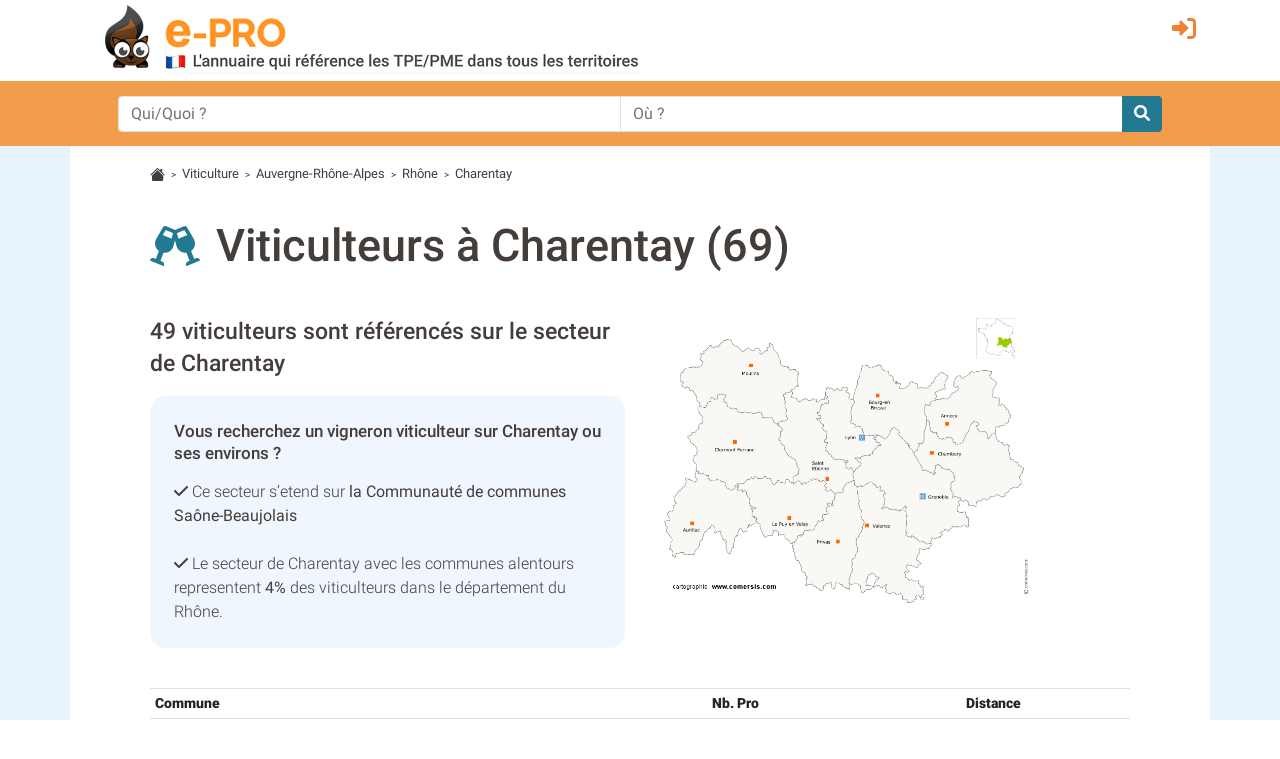

--- FILE ---
content_type: text/html; charset=utf-8
request_url: https://agriculture.e-pro.fr/rhone/viticulture_a_Charentay,69045,011G
body_size: 12111
content:
 <!doctype html>
<html lang="fr" class="h-100" prefix="og: http://ogp.me/ns#">
<head>
    <script data-ad-client="ca-pub-7520448326497490" async src="https://pagead2.googlesyndication.com/pagead/js/adsbygoogle.js"></script>
    <base href="https://agriculture.e-pro.fr">
    <meta charset="utf-8">
    <meta name="viewport" content="width=device-width, initial-scale=1, shrink-to-fit=no">
        <title>Annuaire viticulteur &agrave; Charentay (69220)</title>
    <meta name="description" content="Votre recherche : Viticulture &agrave; Charentay (69). Trouvez les coordonnées des professionnels avec e-pro.fr.">    <meta property="og:title" content="Annuaire viticulteur &agrave; Charentay (69220)" />
    <meta property="og:description" content="Votre recherche : Viticulture &agrave; Charentay (69). Trouvez les coordonnées des professionnels avec e-pro.fr." />
    <meta property="og:type" content="website" />
    <meta property="og:url" content="https://agriculture.e-pro.fr/rhone/viticulture_a_Charentay,69045,011G" />
    <meta property="og:locale" content="fr_FR" />
    <meta property="og:image" content="https://www.e-pro.fr/images/common/logo/logo-epro-personnage-seul-300.png" />
                    <script>
                (function(i,s,o,g,r,a,m){i['GoogleAnalyticsObject']=r;i[r]=i[r]||function(){
                        (i[r].q=i[r].q||[]).push(arguments)},i[r].l=1*new Date();a=s.createElement(o),
                    m=s.getElementsByTagName(o)[0];a.async=1;a.src=g;m.parentNode.insertBefore(a,m)
                })(window,document,'script','https://www.google-analytics.com/analytics.js','ga');
                ga('create', 'UA-20610345-1', 'auto');
                ga('set', 'dimension1', 'agriculture');
                ga('send', 'pageview');
                ga(function(tracker) {
                  var clientId = tracker.get('clientId');
                  document.cookie = "ga_cid=" + clientId + "; path=/; domain=.e-pro.fr";
                });
            </script>            <script>
                ga('create', 'UA-20609261-3', 'auto', 'detailTracker');
                ga('detailTracker.send', 'pageview');
            </script>    <link rel="stylesheet" href="/v7/ressources/css/external/bootstrap.4.4.1.min.css" ><link rel="stylesheet" href="/v7/ressources/css/main.css" ><link rel="stylesheet" href="/v7/ressources/css/epro.mobile.css" ><link rel="stylesheet" href="/v7/ressources/css/epro.desktop.css" ><link rel="stylesheet" href="/v7/ressources/fontawesome/css/my-fontawesome-v6.css" ><link rel="stylesheet" href="/v7/ressources/fontawesome/css/fontawesome-epro.css" ><link rel="stylesheet" href="/v7/ressources/fontawesome/css/solid_mypath.css" ><link rel="stylesheet" href="/v7/ressources/css/external/jquery-ui.1.12.1.min.css" ><link rel="stylesheet" href="/v7/ressources/css/epro.listing.css" >        <link rel="canonical" href="https://agriculture.e-pro.fr/rhone/viticulture_a_Charentay,69045,011G" />        <script>
        function getAboutTelOptico(tel, idAttribCall, id_div)
        {
            $('#num').html('Chargement en cours...');
            var viewId = '696c6fb6eab0aba75718c8a6';

            $.ajax({
                type: 'GET',
                url: 'ajax/optico/init_call_optico.php',
                data:({
                    destNumber : tel,
                    view_id: viewId,
                    customer: idAttribCall,

                }),
                dataType: 'json',
                success: function (result) {
                    if (result) {
                        var phone_number = result.phone_number;
                        $(location).attr('href', "tel:" + phone_number);
                        $('#' + id_div ).html('<a class="a_tel_num" href="tel:' + phone_number + '"><div class="numabouthi">' + phone_number + '</div></a>');
                        $('#phone-legal_' + id_div).html('*Ce numero valable 10 minutes n\'est pas le n&deg; du destinataire mais le n&deg; d\'un service de mise en relation avec celui-ci. Service edité par GRANT, 2,99 euros / appel + prix appel. <a href="http://mise-en-relation.svaplus.fr" rel="nofollow" target="_blank" style="color:#443d3a; text-decoration:none">Pourquoi ce numéro ?</a>');
                    }
                }
            });
        }
        </script>        <script async="async" src="https://www.google.com/adsense/search/ads.js"></script>
        <script>
        (function(g,o){g[o]=g[o]||function(){(g[o]['q']=g[o]['q']||[]).push(
          arguments)},g[o]['t']=1*new Date})(window,'_googCsa');
        </script></head>
<body class="d-flex flex-column h-100">
        <header>
            <div class="container">
                <div class="row" style="padding-top: 0.2rem; padding-bottom:0.5rem;">
                    <div class="col col-auto" style="padding-right: 0 !important;">
                        <a href="https://agriculture.e-pro.fr">
                            <img src="/v7/ressources/img/site/header_epro.png" height="70" id="logo" class="img-responsive img-fluid ml-md-3"  alt="LOGO E-PRO">
                        </a>
                    </div>
                    <div id="ico_fleche_inscription" class="col-1 -ml-auto" style="color:#ed8233; margin-top:0.3rem; margin-right:1rem; font-size:1.4rem;  right: 0; position: absolute">
                        <span class="gerard "  data-gerard="dWdnY2Y6Ly9qamouci1jZWIuc2UvcmZjbnByLWNlYi95YnR2YQ%3D%3D"><i id="header-picto-sign-in" style="padding-top:0.5rem; color:#ed8233; font-size:1.5rem;" class="fa-solid fa-right-to-bracket"></i></span>
                    </div>
                </div>
            </div>

              <form method="GET" action="https://www.e-pro.fr/rech" id="formulaire-header">
                <div id="header-bandeau-orange" style="background-color:#f29d4b;">
                    <div class="input-group container pl-md-5 pr-md-5">
                        <input class="form-control py-2 border-right-0 border" type="search" name="search_qui" value="" placeholder="Qui/Quoi ?" id="search-input-quoi" style="height: 36px;">
                        <input class="form-control py-2 border-right-0 border" type="search" name="search_ou" value="" placeholder="Où ?" id="search-input-ou" style="height: 36px;">
                        <span class="input-group-append">
                            <button class="btn btn-outline-secondary border-left-0 border" type="submit" style="-background-color:#0089bc; background-color: #237992; border: 0 !important; border-top-left-radius:0px; border-bottom-left-radius:0px">
                                <i style="color:#fff;" class="fa fa-search"></i>
                            </button>
                        </span>
                    </div>
                </div>
              </form>
        </header><main class="flex-shrink-0" style="background-color:#E9F3FD">
    <div id="main-content" class="container"  style="background-color:#fff; padding-top:0.1rem">
                <div class="pt-3 small">
            <svg width="1.2em" height="1.2em"  viewBox="0 0 16 16" class="bi bi-house-fill" fill="#443d3a" xmlns="http://www.w3.org/2000/svg">
                <path fill-rule="evenodd" d="M8 3.293l6 6V13.5a1.5 1.5 0 0 1-1.5 1.5h-9A1.5 1.5 0 0 1 2 13.5V9.293l6-6zm5-.793V6l-2-2V2.5a.5.5 0 0 1 .5-.5h1a.5.5 0 0 1 .5.5z"></path>
                <path fill-rule="evenodd" d="M7.293 1.5a1 1 0 0 1 1.414 0l6.647 6.646a.5.5 0 0 1-.708.708L8 2.207 1.354 8.854a.5.5 0 1 1-.708-.708L7.293 1.5z"></path>
            </svg>
                            &nbsp;<span style="font-size:80%">></span>&nbsp;
                                    <a href="https://agriculture.e-pro.fr/viticulture.011G" style="color:#443d3a">Viticulture</a>                &nbsp;<span style="font-size:80%">></span>&nbsp;
                                    <a href="https://agriculture.e-pro.fr/viticulture/region-auvergne-rhone-alpes.html" style="color:#443d3a">Auvergne-Rhône-Alpes</a>                &nbsp;<span style="font-size:80%">></span>&nbsp;
                                    <a href="https://agriculture.e-pro.fr/rhone/viticulture_c011G_69" style="color:#443d3a">Rhône</a>                &nbsp;<span style="font-size:80%">></span>&nbsp;
                                    <span>Charentay</span>
        </div>         <section> <i class="fas fa-glass-cheers" style="display: inline; font-size: 2.5rem; color:#237992; "></i>&nbsp; &nbsp; <h1 style="display:inline">Viticulteurs &agrave; Charentay&nbsp;(69)</h1> <div class="row mt-5"> <div class="col"> <h2 style="font-size:1.42rem !important;">49 viticulteurs sont référencés sur le secteur de Charentay</h2> <div class="p-4" style="background-color:rgba(233,243,253,0.7); border-radius: 16px;"> <span style="display: block; font-weight: 500; font-size: 105%; line-height: 1.4rem" class="mb-3">Vous recherchez un vigneron viticulteur sur Charentay ou ses environs&nbsp;?</span> <i class="fas fa-check"></i> Ce secteur s’etend sur <b>la Communauté de communes Saône-Beaujolais</b> <br> <br> <i class="fas fa-check"></i> Le secteur de Charentay avec les communes alentours representent <b>4%</b> des viticulteurs dans le département du Rhône.<br> </div> <br> </div> <div class="col"> <img style="max-width: 380px; vertical-align:top" src="/v7/ressources/img/carte/region/auvergne-rhone-alpes.png" alt="carte de la région"> </div> </div> <table class="table table-sm mt-3" style="font-size:90%; font-weight: 300"> <tr> <th>Commune</th> <th>Nb. Pro</th> <th>Distance</th> </tr> <tr> <td> <a href="/rhone/viticulture_a_Charentay,69045,011G#69045" class="scrollLink" data-href-id="#69045">Charentay</a> (69220) </td> <td class="text-left">28 entreprises</td> <td class="text-right">-</td> </tr> <tr> <td> <a href="/rhone/viticulture_a_Charentay,69045,011G#69198" class="scrollLink" data-href-id="#69198">Saint-Étienne-la-Varenne</a> (69460) </td> <td class="text-left">21 entreprises</td> <td class="text-right">3.9 km</td> </tr></table> </section> <section> <h2 style="line-height: 2.2rem">Dans la Communauté de communes Saône-Beaujolais, pour le secteur de Charentay, l’activité Viticulture est représentée par les professionnels ci dessous&nbsp;:</h2> <i class="far fa-hand-point-right"></i> En cliquant sur le nom du professionnel, vous pourrez obtenir les informations le concernant et le contacter directement. <br> <br> <div class="-card-strip" style="padding-top:0px; padding-bottom: 6px; border-radius: 3px; border: 1px solid #E0E0E0;"> <div id="afscontainer1"></div> </div> <h3 id="69045" class="pt-5" style="color: #443d3a; font-weight: 400"> <i class="fa-solid fa-location-dot" style="color: dimgrey"></i>&nbsp; Viticulture &agrave; Charentay <small style="font-weight: 300">(69220)</small> </h3> <div class="row card-strip pt-4 pb-4"> <div class="mr-md-3 mr-lg-0 col-md-2 col-sm-12 mx-auto text-center hide-col-logo" > <img class="comp-logo hide-logo-on-mobile mr-4" src="https://transport.e-pro.fr/images/common/univers2s.png" alt="logo Lacroix Montignot Bernadette"> </div> <div class="col"> <div class="row"> <div class="col-12"> <div class="mr-0 mr-md-1 mb-md-4 mb-3 mt-3 nom-fiche" style="font-size: 1.85rem; line-height: 1.9rem; font-weight: 400"><a href="https://agriculture.e-pro.fr/rhone/lacroix-montignot-bernadette_f1556794"><h4 class='listing_blocfiche_hn' style='font-size:inherit; color:inherit'>LACROIX MONTIGNOT BERNADETTE</h4></a></div> </div> <div class="col"> <span class="mt-3" style="font-weight: 400"><i class="fas fa-home"></i>&nbsp; Ld Verpillere, 69220, Charentay</span><br> <div class="mt-3 green-block" style="display: inline-block; font-weight: 400">Viticulture</div> </div> <div class="bloc-droite-fiche-listing col-12 col-md-4 col-xl-3 pr-0 pl-3 pl-md-4 col-auto" > <div class="mt-2 mt-md-0"> <i class="fas fa-location-dot"></i>&nbsp; Charentay </div> </div> </div> </div> </div> <div class="row card-strip pt-4 pb-4"> <div class="mr-md-3 mr-lg-0 col-md-2 col-sm-12 mx-auto text-center hide-col-logo" > <img class="comp-logo hide-logo-on-mobile mr-4" src="https://transport.e-pro.fr/images/common/univers2s.png" alt="logo Ceillier Hubert"> </div> <div class="col"> <div class="row"> <div class="col-12"> <div class="mr-0 mr-md-1 mb-md-4 mb-3 mt-3 nom-fiche" style="font-size: 1.85rem; line-height: 1.9rem; font-weight: 400"><a href="https://agriculture.e-pro.fr/rhone/ceillier-hubert_f1354672"><h4 class='listing_blocfiche_hn' style='font-size:inherit; color:inherit'>CEILLIER HUBERT</h4></a></div> </div> <div class="col"> <span class="mt-3" style="font-weight: 400"><i class="fas fa-home"></i>&nbsp; Ld Chene, 69220, Charentay</span><br> <div class="mt-3 green-block" style="display: inline-block; font-weight: 400">Viticulture</div> </div> <div class="bloc-droite-fiche-listing col-12 col-md-4 col-xl-3 pr-0 pl-3 pl-md-4 col-auto" > <div class="mt-2 mt-md-0"> <i class="fas fa-location-dot"></i>&nbsp; Charentay </div> </div> </div> </div> </div> <div class="row card-strip pt-4 pb-4"> <div class="mr-md-3 mr-lg-0 col-md-2 col-sm-12 mx-auto text-center hide-col-logo" > <img class="comp-logo hide-logo-on-mobile mr-4" src="https://transport.e-pro.fr/images/common/univers2s.png" alt="logo Charnay Anne"> </div> <div class="col"> <div class="row"> <div class="col-12"> <div class="mr-0 mr-md-1 mb-md-4 mb-3 mt-3 nom-fiche" style="font-size: 1.85rem; line-height: 1.9rem; font-weight: 400"><a href="https://agriculture.e-pro.fr/rhone/charnay-anne_f4804848"><h4 class='listing_blocfiche_hn' style='font-size:inherit; color:inherit'>CHARNAY ANNE</h4></a></div> </div> <div class="col"> <span class="mt-3" style="font-weight: 400"><i class="fas fa-home"></i>&nbsp; Lieu Dit la Croix Catillat, 69220, Charentay</span><br> <div class="mt-3 green-block" style="display: inline-block; font-weight: 400">Culture de la vigne</div> </div> <div class="bloc-droite-fiche-listing col-12 col-md-4 col-xl-3 pr-0 pl-3 pl-md-4 col-auto" > <div class="mt-2 mt-md-0"> <i class="fas fa-location-dot"></i>&nbsp; Charentay </div> </div> </div> </div> </div> <div class="row card-strip pt-4 pb-4"> <div class="mr-md-3 mr-lg-0 col-md-2 col-sm-12 mx-auto text-center hide-col-logo" > <img class="comp-logo hide-logo-on-mobile mr-4" src="https://transport.e-pro.fr/images/common/univers2s.png" alt="logo Chastel Benoit Marie Christi"> </div> <div class="col"> <div class="row"> <div class="col-12"> <div class="mr-0 mr-md-1 mb-md-4 mb-3 mt-3 nom-fiche" style="font-size: 1.85rem; line-height: 1.9rem; font-weight: 400"><a href="https://agriculture.e-pro.fr/rhone/chastel-benoit-marie-christi_f1567900"><h4 class='listing_blocfiche_hn' style='font-size:inherit; color:inherit'>CHASTEL BENOIT MARIE CHRISTI</h4></a></div> </div> <div class="col"> <span class="mt-3" style="font-weight: 400"><i class="fas fa-home"></i>&nbsp; La Grange Bourbon, 69220, Charentay</span><br> <div class="mt-3 green-block" style="display: inline-block; font-weight: 400">Viticulture</div> </div> <div class="bloc-droite-fiche-listing col-12 col-md-4 col-xl-3 pr-0 pl-3 pl-md-4 col-auto" > <div class="mt-2 mt-md-0"> <i class="fas fa-location-dot"></i>&nbsp; Charentay </div> </div> </div> </div> </div> <div class="row card-strip pt-4 pb-4"> <div class="mr-md-3 mr-lg-0 col-md-2 col-sm-12 mx-auto text-center hide-col-logo" > <img class="comp-logo hide-logo-on-mobile mr-4" src="https://transport.e-pro.fr/images/common/univers2s.png" alt="logo Chateau Du Prieure Des Combes"> </div> <div class="col"> <div class="row"> <div class="col-12"> <div class="mr-0 mr-md-1 mb-md-4 mb-3 mt-3 nom-fiche" style="font-size: 1.85rem; line-height: 1.9rem; font-weight: 400"><a href="https://agriculture.e-pro.fr/rhone/chateau-du-prieure-des-combes_f1356420"><h4 class='listing_blocfiche_hn' style='font-size:inherit; color:inherit'>CHATEAU DU PRIEURE DES COMBES</h4></a></div> </div> <div class="col"> <span class="mt-3" style="font-weight: 400"><i class="fas fa-home"></i>&nbsp; Chateau Prieure des Combes, 69220, Charentay</span><br> <div class="mt-3 green-block" style="display: inline-block; font-weight: 400">Viticulture</div> </div> <div class="bloc-droite-fiche-listing col-12 col-md-4 col-xl-3 pr-0 pl-3 pl-md-4 col-auto" > <div class="mt-2 mt-md-0"> <i class="fas fa-location-dot"></i>&nbsp; Charentay </div> </div> </div> </div> </div> <div class="row card-strip pt-4 pb-4"> <div class="mr-md-3 mr-lg-0 col-md-2 col-sm-12 mx-auto text-center hide-col-logo" > <img class="comp-logo hide-logo-on-mobile mr-4" src="https://transport.e-pro.fr/images/common/univers2s.png" alt="logo Crespin Jean Pierre"> </div> <div class="col"> <div class="row"> <div class="col-12"> <div class="mr-0 mr-md-1 mb-md-4 mb-3 mt-3 nom-fiche" style="font-size: 1.85rem; line-height: 1.9rem; font-weight: 400"><a href="https://agriculture.e-pro.fr/rhone/crespin-jean-pierre_f1338712"><h4 class='listing_blocfiche_hn' style='font-size:inherit; color:inherit'>CRESPIN JEAN PIERRE</h4></a></div> </div> <div class="col"> <span class="mt-3" style="font-weight: 400"><i class="fas fa-home"></i>&nbsp; Le Bourg, 69220, Charentay</span><br> <div class="mt-3 green-block" style="display: inline-block; font-weight: 400">Viticulture</div> </div> <div class="bloc-droite-fiche-listing col-12 col-md-4 col-xl-3 pr-0 pl-3 pl-md-4 col-auto" > <div class="mt-2 mt-md-0"> <i class="fas fa-location-dot"></i>&nbsp; Charentay </div> </div> </div> </div> </div> <div class="row card-strip pt-4 pb-4"> <div class="mr-md-3 mr-lg-0 col-md-2 col-sm-12 mx-auto text-center hide-col-logo" > <img class="comp-logo hide-logo-on-mobile mr-4" src="https://transport.e-pro.fr/images/common/univers2s.png" alt="logo D Aleyrac D Aigremont Xavier"> </div> <div class="col"> <div class="row"> <div class="col-12"> <div class="mr-0 mr-md-1 mb-md-4 mb-3 mt-3 nom-fiche" style="font-size: 1.85rem; line-height: 1.9rem; font-weight: 400"><a href="https://agriculture.e-pro.fr/rhone/d-aleyrac-d-aigremont-xavier_f1218327"><h4 class='listing_blocfiche_hn' style='font-size:inherit; color:inherit'>D ALEYRAC D AIGREMONT XAVIER</h4></a></div> </div> <div class="col"> <span class="mt-3" style="font-weight: 400"><i class="fas fa-home"></i>&nbsp; Ld Monternot, 69220, Charentay</span><br> <div class="mt-3 green-block" style="display: inline-block; font-weight: 400">Viticulture</div> </div> <div class="bloc-droite-fiche-listing col-12 col-md-4 col-xl-3 pr-0 pl-3 pl-md-4 col-auto" > <div class="mt-2 mt-md-0"> <i class="fas fa-location-dot"></i>&nbsp; Charentay </div> </div> </div> </div> </div> <div class="row card-strip pt-4 pb-4"> <div class="mr-md-3 mr-lg-0 col-md-2 col-sm-12 mx-auto text-center hide-col-logo" > <img class="comp-logo hide-logo-on-mobile mr-4" src="https://transport.e-pro.fr/images/common/univers2s.png" alt="logo Dutraive Gerard"> </div> <div class="col"> <div class="row"> <div class="col-12"> <div class="mr-0 mr-md-1 mb-md-4 mb-3 mt-3 nom-fiche" style="font-size: 1.85rem; line-height: 1.9rem; font-weight: 400"><a href="https://agriculture.e-pro.fr/rhone/dutraive-gerard_f1531814"><h4 class='listing_blocfiche_hn' style='font-size:inherit; color:inherit'>DUTRAIVE GERARD</h4></a></div> </div> <div class="col"> <span class="mt-3" style="font-weight: 400"><i class="fas fa-home"></i>&nbsp; Ld les Combes, 69220, Charentay</span><br> <div class="mt-3 green-block" style="display: inline-block; font-weight: 400">Viticulture</div> </div> <div class="bloc-droite-fiche-listing col-12 col-md-4 col-xl-3 pr-0 pl-3 pl-md-4 col-auto" > <div class="mt-2 mt-md-0"> <i class="fas fa-location-dot"></i>&nbsp; Charentay </div> </div> </div> </div> </div> <div class="row card-strip pt-4 pb-4"> <div class="mr-md-3 mr-lg-0 col-md-2 col-sm-12 mx-auto text-center hide-col-logo" > <img class="comp-logo hide-logo-on-mobile mr-4" src="https://transport.e-pro.fr/images/common/univers2s.png" alt="logo Earl Domaine La Grange Nerva"> </div> <div class="col"> <div class="row"> <div class="col-12"> <div class="mr-0 mr-md-1 mb-md-4 mb-3 mt-3 nom-fiche" style="font-size: 1.85rem; line-height: 1.9rem; font-weight: 400"><a href="https://agriculture.e-pro.fr/rhone/earl-domaine-la-grange-nerva_f1445743"><h4 class='listing_blocfiche_hn' style='font-size:inherit; color:inherit'>EARL DOMAINE LA GRANGE NERVA</h4></a></div> </div> <div class="col"> <span class="mt-3" style="font-weight: 400"><i class="fas fa-home"></i>&nbsp; Chene, 69220, Charentay</span><br> <div class="mt-3 green-block" style="display: inline-block; font-weight: 400">Viticulture</div> </div> <div class="bloc-droite-fiche-listing col-12 col-md-4 col-xl-3 pr-0 pl-3 pl-md-4 col-auto" > <div class="mt-2 mt-md-0"> <i class="fas fa-location-dot"></i>&nbsp; Charentay </div> </div> </div> </div> </div> <div class="row card-strip pt-4 pb-4"> <div class="mr-md-3 mr-lg-0 col-md-2 col-sm-12 mx-auto text-center hide-col-logo" > <img class="comp-logo hide-logo-on-mobile mr-4" src="https://transport.e-pro.fr/images/common/univers2s.png" alt="logo Earl Lionel Bertrand"> </div> <div class="col"> <div class="row"> <div class="col-12"> <div class="mr-0 mr-md-1 mb-md-4 mb-3 mt-3 nom-fiche" style="font-size: 1.85rem; line-height: 1.9rem; font-weight: 400"><a href="https://agriculture.e-pro.fr/rhone/earl-lionel-bertrand_f1363172"><h4 class='listing_blocfiche_hn' style='font-size:inherit; color:inherit'>EARL LIONEL BERTRAND</h4></a></div> </div> <div class="col"> <span class="mt-3" style="font-weight: 400"><i class="fas fa-home"></i>&nbsp; Bonnege, 69220, Charentay</span><br> <div class="mt-3 green-block" style="display: inline-block; font-weight: 400">Viticulture</div> </div> <div class="bloc-droite-fiche-listing col-12 col-md-4 col-xl-3 pr-0 pl-3 pl-md-4 col-auto" > <div class="mt-2 mt-md-0"> <i class="fas fa-location-dot"></i>&nbsp; Charentay </div> </div> </div> </div> </div> <div class="row card-strip pt-4 pb-4"> <div class="mr-md-3 mr-lg-0 col-md-2 col-sm-12 mx-auto text-center hide-col-logo" > <img class="comp-logo hide-logo-on-mobile mr-4" src="https://transport.e-pro.fr/images/common/univers2s.png" alt="logo Earl Maryse Et Jean Pierre B"> </div> <div class="col"> <div class="row"> <div class="col-12"> <div class="mr-0 mr-md-1 mb-md-4 mb-3 mt-3 nom-fiche" style="font-size: 1.85rem; line-height: 1.9rem; font-weight: 400"><a href="https://agriculture.e-pro.fr/rhone/earl-maryse-et-jean-pierre-b_f1417197"><h4 class='listing_blocfiche_hn' style='font-size:inherit; color:inherit'>EARL MARYSE ET JEAN PIERRE B</h4></a></div> </div> <div class="col"> <span class="mt-3" style="font-weight: 400"><i class="fas fa-home"></i>&nbsp; Bonnege, 69220, Charentay</span><br> <div class="mt-3 green-block" style="display: inline-block; font-weight: 400">Viticulture</div> </div> <div class="bloc-droite-fiche-listing col-12 col-md-4 col-xl-3 pr-0 pl-3 pl-md-4 col-auto" > <div class="mt-2 mt-md-0"> <i class="fas fa-location-dot"></i>&nbsp; Charentay </div> </div> </div> </div> </div> <div class="row card-strip pt-4 pb-4"> <div class="mr-md-3 mr-lg-0 col-md-2 col-sm-12 mx-auto text-center hide-col-logo" > <img class="comp-logo hide-logo-on-mobile mr-4" src="https://transport.e-pro.fr/images/common/univers2s.png" alt="logo Earl Patrice Chevrier"> </div> <div class="col"> <div class="row"> <div class="col-12"> <div class="mr-0 mr-md-1 mb-md-4 mb-3 mt-3 nom-fiche" style="font-size: 1.85rem; line-height: 1.9rem; font-weight: 400"><a href="https://agriculture.e-pro.fr/rhone/earl-patrice-chevrier_f1498342"><h4 class='listing_blocfiche_hn' style='font-size:inherit; color:inherit'>EARL PATRICE CHEVRIER</h4></a></div> </div> <div class="col"> <span class="mt-3" style="font-weight: 400"><i class="fas fa-home"></i>&nbsp; Sermezy, 69220, Charentay</span><br> <div class="mt-3 green-block" style="display: inline-block; font-weight: 400">Viticulture</div> </div> <div class="bloc-droite-fiche-listing col-12 col-md-4 col-xl-3 pr-0 pl-3 pl-md-4 col-auto" > <div class="mt-2 mt-md-0"> <i class="fas fa-location-dot"></i>&nbsp; Charentay </div> </div> </div> </div> </div> <div class="row card-strip pt-4 pb-4"> <div class="mr-md-3 mr-lg-0 col-md-2 col-sm-12 mx-auto text-center hide-col-logo" > <img class="comp-logo hide-logo-on-mobile mr-4" src="https://transport.e-pro.fr/images/common/univers2s.png" alt="logo Feuillet Jaffre Rolande"> </div> <div class="col"> <div class="row"> <div class="col-12"> <div class="mr-0 mr-md-1 mb-md-4 mb-3 mt-3 nom-fiche" style="font-size: 1.85rem; line-height: 1.9rem; font-weight: 400"><a href="https://agriculture.e-pro.fr/rhone/feuillet-jaffre-rolande_f1307706"><h4 class='listing_blocfiche_hn' style='font-size:inherit; color:inherit'>FEUILLET JAFFRE ROLANDE</h4></a></div> </div> <div class="col"> <span class="mt-3" style="font-weight: 400"><i class="fas fa-home"></i>&nbsp; Chene, 69220, Charentay</span><br> <div class="mt-3 green-block" style="display: inline-block; font-weight: 400">Viticulture</div> </div> <div class="bloc-droite-fiche-listing col-12 col-md-4 col-xl-3 pr-0 pl-3 pl-md-4 col-auto" > <div class="mt-2 mt-md-0"> <i class="fas fa-location-dot"></i>&nbsp; Charentay </div> </div> </div> </div> </div> <div class="row card-strip pt-4 pb-4"> <div class="mr-md-3 mr-lg-0 col-md-2 col-sm-12 mx-auto text-center hide-col-logo" > <img class="comp-logo hide-logo-on-mobile mr-4" src="https://transport.e-pro.fr/images/common/univers2s.png" alt="logo Frei Simone"> </div> <div class="col"> <div class="row"> <div class="col-12"> <div class="mr-0 mr-md-1 mb-md-4 mb-3 mt-3 nom-fiche" style="font-size: 1.85rem; line-height: 1.9rem; font-weight: 400"><a href="https://agriculture.e-pro.fr/rhone/frei-simone_f4357210"><h4 class='listing_blocfiche_hn' style='font-size:inherit; color:inherit'>FREI SIMONE</h4></a></div> </div> <div class="col"> <span class="mt-3" style="font-weight: 400"><i class="fas fa-home"></i>&nbsp; La Brasse, 69220, Charentay</span><br> <div class="mt-3 green-block" style="display: inline-block; font-weight: 400">Culture de la vigne</div> </div> <div class="bloc-droite-fiche-listing col-12 col-md-4 col-xl-3 pr-0 pl-3 pl-md-4 col-auto" > <div class="mt-2 mt-md-0"> <i class="fas fa-location-dot"></i>&nbsp; Charentay </div> </div> </div> </div> </div> <div class="row card-strip pt-4 pb-4"> <div class="mr-md-3 mr-lg-0 col-md-2 col-sm-12 mx-auto text-center hide-col-logo" > <img class="comp-logo hide-logo-on-mobile mr-4" src="https://transport.e-pro.fr/images/common/univers2s.png" alt="logo Gimaret Edmond"> </div> <div class="col"> <div class="row"> <div class="col-12"> <div class="mr-0 mr-md-1 mb-md-4 mb-3 mt-3 nom-fiche" style="font-size: 1.85rem; line-height: 1.9rem; font-weight: 400"><a href="https://agriculture.e-pro.fr/rhone/gimaret-edmond_f1268871"><h4 class='listing_blocfiche_hn' style='font-size:inherit; color:inherit'>GIMARET EDMOND</h4></a></div> </div> <div class="col"> <span class="mt-3" style="font-weight: 400"><i class="fas fa-home"></i>&nbsp; Ld Pinasse, 69220, Charentay</span><br> <div class="mt-3 green-block" style="display: inline-block; font-weight: 400">Viticulture</div> </div> <div class="bloc-droite-fiche-listing col-12 col-md-4 col-xl-3 pr-0 pl-3 pl-md-4 col-auto" > <div class="mt-2 mt-md-0"> <i class="fas fa-location-dot"></i>&nbsp; Charentay </div> </div> </div> </div> </div> <div class="row card-strip pt-4 pb-4"> <div class="mr-md-3 mr-lg-0 col-md-2 col-sm-12 mx-auto text-center hide-col-logo" > <img class="comp-logo hide-logo-on-mobile mr-4" src="https://transport.e-pro.fr/images/common/univers2s.png" alt="logo Gobet Crespin Andree"> </div> <div class="col"> <div class="row"> <div class="col-12"> <div class="mr-0 mr-md-1 mb-md-4 mb-3 mt-3 nom-fiche" style="font-size: 1.85rem; line-height: 1.9rem; font-weight: 400"><a href="https://agriculture.e-pro.fr/rhone/gobet-crespin-andree_f1351006"><h4 class='listing_blocfiche_hn' style='font-size:inherit; color:inherit'>GOBET CRESPIN ANDREE</h4></a></div> </div> <div class="col"> <span class="mt-3" style="font-weight: 400"><i class="fas fa-home"></i>&nbsp; Ld le Bourg, 69220, Charentay</span><br> <div class="mt-3 green-block" style="display: inline-block; font-weight: 400">Viticulture</div> </div> <div class="bloc-droite-fiche-listing col-12 col-md-4 col-xl-3 pr-0 pl-3 pl-md-4 col-auto" > <div class="mt-2 mt-md-0"> <i class="fas fa-location-dot"></i>&nbsp; Charentay </div> </div> </div> </div> </div> <div class="row card-strip pt-4 pb-4"> <div class="mr-md-3 mr-lg-0 col-md-2 col-sm-12 mx-auto text-center hide-col-logo" > <img class="comp-logo hide-logo-on-mobile mr-4" src="https://transport.e-pro.fr/images/common/univers2s.png" alt="logo Goguet Marc Leon Louis"> </div> <div class="col"> <div class="row"> <div class="col-12"> <div class="mr-0 mr-md-1 mb-md-4 mb-3 mt-3 nom-fiche" style="font-size: 1.85rem; line-height: 1.9rem; font-weight: 400"><a href="https://agriculture.e-pro.fr/rhone/goguet-marc-leon-louis_f1297929"><h4 class='listing_blocfiche_hn' style='font-size:inherit; color:inherit'>GOGUET MARC LEON LOUIS</h4></a></div> </div> <div class="col"> <span class="mt-3" style="font-weight: 400"><i class="fas fa-home"></i>&nbsp; Ld la Garenne, 69220, Charentay</span><br> <div class="mt-3 green-block" style="display: inline-block; font-weight: 400">Viticulture</div> </div> <div class="bloc-droite-fiche-listing col-12 col-md-4 col-xl-3 pr-0 pl-3 pl-md-4 col-auto" > <div class="mt-2 mt-md-0"> <i class="fas fa-location-dot"></i>&nbsp; Charentay </div> </div> </div> </div> </div> <div class="row card-strip pt-4 pb-4"> <div class="mr-md-3 mr-lg-0 col-md-2 col-sm-12 mx-auto text-center hide-col-logo" > <img class="comp-logo hide-logo-on-mobile mr-4" src="https://transport.e-pro.fr/images/common/univers2s.png" alt="logo Goguet Teillard Nathalie"> </div> <div class="col"> <div class="row"> <div class="col-12"> <div class="mr-0 mr-md-1 mb-md-4 mb-3 mt-3 nom-fiche" style="font-size: 1.85rem; line-height: 1.9rem; font-weight: 400"><a href="https://agriculture.e-pro.fr/rhone/goguet-teillard-nathalie_f1451049"><h4 class='listing_blocfiche_hn' style='font-size:inherit; color:inherit'>GOGUET TEILLARD NATHALIE</h4></a></div> </div> <div class="col"> <span class="mt-3" style="font-weight: 400"><i class="fas fa-home"></i>&nbsp; La Garenne, 69220, Charentay</span><br> <div class="mt-3 green-block" style="display: inline-block; font-weight: 400">Viticulture</div> </div> <div class="bloc-droite-fiche-listing col-12 col-md-4 col-xl-3 pr-0 pl-3 pl-md-4 col-auto" > <div class="mt-2 mt-md-0"> <i class="fas fa-location-dot"></i>&nbsp; Charentay </div> </div> </div> </div> </div> <div class="row card-strip pt-4 pb-4"> <div class="mr-md-3 mr-lg-0 col-md-2 col-sm-12 mx-auto text-center hide-col-logo" > <img class="comp-logo hide-logo-on-mobile mr-4" src="https://transport.e-pro.fr/images/common/univers2s.png" alt="logo Indivision Chastel Benoit Et Francoise"> </div> <div class="col"> <div class="row"> <div class="col-12"> <div class="mr-0 mr-md-1 mb-md-4 mb-3 mt-3 nom-fiche" style="font-size: 1.85rem; line-height: 1.9rem; font-weight: 400"><a href="https://agriculture.e-pro.fr/rhone/indivision-chastel-benoit-et-francoise_f1334441"><h4 class='listing_blocfiche_hn' style='font-size:inherit; color:inherit'>INDIVISION CHASTEL BENOIT ET FRANCOISE</h4></a></div> </div> <div class="col"> <span class="mt-3" style="font-weight: 400"><i class="fas fa-home"></i>&nbsp; Ld la Grange Bourbon, 69220, Charentay</span><br> <div class="mt-3 green-block" style="display: inline-block; font-weight: 400">Viticulture</div> </div> <div class="bloc-droite-fiche-listing col-12 col-md-4 col-xl-3 pr-0 pl-3 pl-md-4 col-auto" > <div class="mt-2 mt-md-0"> <i class="fas fa-location-dot"></i>&nbsp; Charentay </div> </div> </div> </div> </div> <div class="row card-strip pt-4 pb-4"> <div class="mr-md-3 mr-lg-0 col-md-2 col-sm-12 mx-auto text-center hide-col-logo" > <img class="comp-logo hide-logo-on-mobile mr-4" src="https://transport.e-pro.fr/images/common/univers2s.png" alt="logo Jaffre Christian"> </div> <div class="col"> <div class="row"> <div class="col-12"> <div class="mr-0 mr-md-1 mb-md-4 mb-3 mt-3 nom-fiche" style="font-size: 1.85rem; line-height: 1.9rem; font-weight: 400"><a href="https://agriculture.e-pro.fr/rhone/jaffre-christian_f1334319"><h4 class='listing_blocfiche_hn' style='font-size:inherit; color:inherit'>JAFFRE CHRISTIAN</h4></a></div> </div> <div class="col"> <span class="mt-3" style="font-weight: 400"><i class="fas fa-home"></i>&nbsp; Ld Garanche, 69220, Charentay</span><br> <div class="mt-3 green-block" style="display: inline-block; font-weight: 400">Viticulture</div> </div> <div class="bloc-droite-fiche-listing col-12 col-md-4 col-xl-3 pr-0 pl-3 pl-md-4 col-auto" > <div class="mt-2 mt-md-0"> <i class="fas fa-location-dot"></i>&nbsp; Charentay </div> </div> </div> </div> </div> <div class="row card-strip pt-4 pb-4"> <div class="mr-md-3 mr-lg-0 col-md-2 col-sm-12 mx-auto text-center hide-col-logo" > <img class="comp-logo hide-logo-on-mobile mr-4" src="https://transport.e-pro.fr/images/common/univers2s.png" alt="logo Jaffre Louis"> </div> <div class="col"> <div class="row"> <div class="col-12"> <div class="mr-0 mr-md-1 mb-md-4 mb-3 mt-3 nom-fiche" style="font-size: 1.85rem; line-height: 1.9rem; font-weight: 400"><a href="https://agriculture.e-pro.fr/rhone/jaffre-louis_f4804837"><h4 class='listing_blocfiche_hn' style='font-size:inherit; color:inherit'>JAFFRE LOUIS</h4></a></div> </div> <div class="col"> <span class="mt-3" style="font-weight: 400"><i class="fas fa-home"></i>&nbsp; La Baisse, 69220, Charentay</span><br> <div class="mt-3 green-block" style="display: inline-block; font-weight: 400">Culture de la vigne</div> </div> <div class="bloc-droite-fiche-listing col-12 col-md-4 col-xl-3 pr-0 pl-3 pl-md-4 col-auto" > <div class="mt-2 mt-md-0"> <i class="fas fa-location-dot"></i>&nbsp; Charentay </div> </div> </div> </div> </div> <div class="row card-strip pt-4 pb-4"> <div class="mr-md-3 mr-lg-0 col-md-2 col-sm-12 mx-auto text-center hide-col-logo" > <img class="comp-logo hide-logo-on-mobile mr-4" src="https://transport.e-pro.fr/images/common/univers2s.png" alt="logo Jambon Albert Michel"> </div> <div class="col"> <div class="row"> <div class="col-12"> <div class="mr-0 mr-md-1 mb-md-4 mb-3 mt-3 nom-fiche" style="font-size: 1.85rem; line-height: 1.9rem; font-weight: 400"><a href="https://agriculture.e-pro.fr/rhone/jambon-albert-michel_f1285765"><h4 class='listing_blocfiche_hn' style='font-size:inherit; color:inherit'>JAMBON ALBERT MICHEL</h4></a></div> </div> <div class="col"> <span class="mt-3" style="font-weight: 400"><i class="fas fa-home"></i>&nbsp; Ld le Chene, 69220, Charentay</span><br> <div class="mt-3 green-block" style="display: inline-block; font-weight: 400">Viticulture</div> </div> <div class="bloc-droite-fiche-listing col-12 col-md-4 col-xl-3 pr-0 pl-3 pl-md-4 col-auto" > <div class="mt-2 mt-md-0"> <i class="fas fa-location-dot"></i>&nbsp; Charentay </div> </div> </div> </div> </div> <div class="row card-strip pt-4 pb-4"> <div class="mr-md-3 mr-lg-0 col-md-2 col-sm-12 mx-auto text-center hide-col-logo" > <img class="comp-logo hide-logo-on-mobile mr-4" src="https://transport.e-pro.fr/images/common/univers2s.png" alt="logo Pegaz Anthelme Pierre"> </div> <div class="col"> <div class="row"> <div class="col-12"> <div class="mr-0 mr-md-1 mb-md-4 mb-3 mt-3 nom-fiche" style="font-size: 1.85rem; line-height: 1.9rem; font-weight: 400"><a href="https://agriculture.e-pro.fr/rhone/pegaz-anthelme-pierre_f1309540"><h4 class='listing_blocfiche_hn' style='font-size:inherit; color:inherit'>PEGAZ ANTHELME PIERRE</h4></a></div> </div> <div class="col"> <span class="mt-3" style="font-weight: 400"><i class="fas fa-home"></i>&nbsp; Ld le Gaillard, 69220, Charentay</span><br> <div class="mt-3 green-block" style="display: inline-block; font-weight: 400">Viticulture</div> </div> <div class="bloc-droite-fiche-listing col-12 col-md-4 col-xl-3 pr-0 pl-3 pl-md-4 col-auto" > <div class="mt-2 mt-md-0"> <i class="fas fa-location-dot"></i>&nbsp; Charentay </div> </div> </div> </div> </div> <div class="row card-strip pt-4 pb-4"> <div class="mr-md-3 mr-lg-0 col-md-2 col-sm-12 mx-auto text-center hide-col-logo" > <img class="comp-logo hide-logo-on-mobile mr-4" src="https://transport.e-pro.fr/images/common/univers2s.png" alt="logo Scea Tour Des Combes - Dutraive P &amp; F"> </div> <div class="col"> <div class="row"> <div class="col-12"> <div class="mr-0 mr-md-1 mb-md-4 mb-3 mt-3 nom-fiche" style="font-size: 1.85rem; line-height: 1.9rem; font-weight: 400"><a href="https://agriculture.e-pro.fr/rhone/scea-tour-des-combes-dutraive-p-f_f1321840"><h4 class='listing_blocfiche_hn' style='font-size:inherit; color:inherit'>SCEA TOUR DES COMBES - DUTRAIVE P & F</h4></a></div> </div> <div class="col"> <span class="mt-3" style="font-weight: 400"><i class="fas fa-home"></i>&nbsp; Ld les Combes, 69220, Charentay</span><br> <div class="mt-3 green-block" style="display: inline-block; font-weight: 400">Viticulture</div> </div> <div class="bloc-droite-fiche-listing col-12 col-md-4 col-xl-3 pr-0 pl-3 pl-md-4 col-auto" > <div class="mt-2 mt-md-0"> <i class="fas fa-location-dot"></i>&nbsp; Charentay </div> </div> </div> </div> </div> <div class="row card-strip pt-4 pb-4"> <div class="mr-md-3 mr-lg-0 col-md-2 col-sm-12 mx-auto text-center hide-col-logo" > <img class="comp-logo hide-logo-on-mobile mr-4" src="https://transport.e-pro.fr/images/common/univers2s.png" alt="logo De Monspey Gibert Sophie"> </div> <div class="col"> <div class="row"> <div class="col-12"> <div class="mr-0 mr-md-1 mb-md-4 mb-3 mt-3 nom-fiche" style="font-size: 1.85rem; line-height: 1.9rem; font-weight: 400"><a href="https://agriculture.e-pro.fr/rhone/de-monspey-gibert-sophie_f1289054"><h4 class='listing_blocfiche_hn' style='font-size:inherit; color:inherit'>DE MONSPEY GIBERT SOPHIE</h4></a></div> </div> <div class="col"> <span class="mt-3" style="font-weight: 400"><i class="fas fa-home"></i>&nbsp; Ld Vuril, 69220, Charentay</span><br> <div class="mt-3 green-block" style="display: inline-block; font-weight: 400">Viticulture</div> </div> <div class="bloc-droite-fiche-listing col-12 col-md-4 col-xl-3 pr-0 pl-3 pl-md-4 col-auto" > <div class="mt-2 mt-md-0"> <i class="fas fa-location-dot"></i>&nbsp; Charentay </div> </div> </div> </div> </div> <div class="row card-strip pt-4 pb-4"> <div class="mr-md-3 mr-lg-0 col-md-2 col-sm-12 mx-auto text-center hide-col-logo" > <img class="comp-logo hide-logo-on-mobile mr-4" src="https://transport.e-pro.fr/images/common/univers2s.png" alt="logo Earl Jambon Gabriel"> </div> <div class="col"> <div class="row"> <div class="col-12"> <div class="mr-0 mr-md-1 mb-md-4 mb-3 mt-3 nom-fiche" style="font-size: 1.85rem; line-height: 1.9rem; font-weight: 400"><a href="https://agriculture.e-pro.fr/rhone/earl-jambon-gabriel_f1393710"><h4 class='listing_blocfiche_hn' style='font-size:inherit; color:inherit'>EARL JAMBON GABRIEL</h4></a></div> </div> <div class="col"> <span class="mt-3" style="font-weight: 400"><i class="fas fa-home"></i>&nbsp; Vuril, 69220, Charentay</span><br> <div class="mt-3 green-block" style="display: inline-block; font-weight: 400">Viticulture</div> </div> <div class="bloc-droite-fiche-listing col-12 col-md-4 col-xl-3 pr-0 pl-3 pl-md-4 col-auto" > <div class="mt-2 mt-md-0"> <i class="fas fa-location-dot"></i>&nbsp; Charentay </div> </div> </div> </div> </div> <div class="row card-strip pt-4 pb-4"> <div class="mr-md-3 mr-lg-0 col-md-2 col-sm-12 mx-auto text-center hide-col-logo" > <img class="comp-logo hide-logo-on-mobile mr-4" src="https://transport.e-pro.fr/images/common/univers2s.png" alt="logo Jambon Gabriel Jean"> </div> <div class="col"> <div class="row"> <div class="col-12"> <div class="mr-0 mr-md-1 mb-md-4 mb-3 mt-3 nom-fiche" style="font-size: 1.85rem; line-height: 1.9rem; font-weight: 400"><a href="https://agriculture.e-pro.fr/rhone/jambon-gabriel-jean_f1273369"><h4 class='listing_blocfiche_hn' style='font-size:inherit; color:inherit'>JAMBON GABRIEL JEAN</h4></a></div> </div> <div class="col"> <span class="mt-3" style="font-weight: 400"><i class="fas fa-home"></i>&nbsp; Ld Vuril, 69220, Charentay</span><br> <div class="mt-3 green-block" style="display: inline-block; font-weight: 400">Viticulture</div> </div> <div class="bloc-droite-fiche-listing col-12 col-md-4 col-xl-3 pr-0 pl-3 pl-md-4 col-auto" > <div class="mt-2 mt-md-0"> <i class="fas fa-location-dot"></i>&nbsp; Charentay </div> </div> </div> </div> </div> <div class="row card-strip pt-4 pb-4"> <div class="mr-md-3 mr-lg-0 col-md-2 col-sm-12 mx-auto text-center hide-col-logo" > <img class="comp-logo hide-logo-on-mobile mr-4" src="https://transport.e-pro.fr/images/common/univers2s.png" alt="logo Trichard Jean Pierre"> </div> <div class="col"> <div class="row"> <div class="col-12"> <div class="mr-0 mr-md-1 mb-md-4 mb-3 mt-3 nom-fiche" style="font-size: 1.85rem; line-height: 1.9rem; font-weight: 400"><a href="https://agriculture.e-pro.fr/rhone/trichard-jean-pierre_f1554878"><h4 class='listing_blocfiche_hn' style='font-size:inherit; color:inherit'>TRICHARD JEAN PIERRE</h4></a></div> </div> <div class="col"> <span class="mt-3" style="font-weight: 400"><i class="fas fa-home"></i>&nbsp; Ld les Terres Grasses, 69220, Charentay</span><br> <div class="mt-3 green-block" style="display: inline-block; font-weight: 400">Viticulture</div> </div> <div class="bloc-droite-fiche-listing col-12 col-md-4 col-xl-3 pr-0 pl-3 pl-md-4 col-auto" > <div class="mt-2 mt-md-0"> <i class="fas fa-location-dot"></i>&nbsp; Charentay </div> </div> </div> </div> </div> <h3 id="69198" class="pt-5" style="color: #443d3a; font-weight: 400"> <i class="fa-solid fa-location-dot" style="color: dimgrey"></i>&nbsp; Viticulture &agrave; Saint-Étienne-la-Varenne <small style="font-weight: 300">(69460)</small> </h3> <div class="row card-strip pt-4 pb-4"> <div class="mr-md-3 mr-lg-0 col-md-2 col-sm-12 mx-auto text-center hide-col-logo" > <img class="comp-logo hide-logo-on-mobile mr-4" src="https://transport.e-pro.fr/images/common/univers2s.png" alt="logo Basset Daniel"> </div> <div class="col"> <div class="row"> <div class="col-12"> <div class="mr-0 mr-md-1 mb-md-4 mb-3 mt-3 nom-fiche" style="font-size: 1.85rem; line-height: 1.9rem; font-weight: 400"><a href="https://agriculture.e-pro.fr/rhone/basset-daniel_f4804846"><h4 class='listing_blocfiche_hn' style='font-size:inherit; color:inherit'>BASSET DANIEL</h4></a></div> </div> <div class="col"> <span class="mt-3" style="font-weight: 400"><i class="fas fa-home"></i>&nbsp; Le Fourque, 69460, Saint etienne la varenne</span><br> <div class="mt-3 green-block" style="display: inline-block; font-weight: 400">Culture de la vigne</div> </div> <div class="bloc-droite-fiche-listing col-12 col-md-4 col-xl-3 pr-0 pl-3 pl-md-4 col-auto" > <div class="mt-2 mt-md-0"> <i class="fas fa-location-dot"></i>&nbsp; 3.9 km de Charentay </div> </div> </div> </div> </div> <div class="row card-strip pt-4 pb-4"> <div class="mr-md-3 mr-lg-0 col-md-2 col-sm-12 mx-auto text-center hide-col-logo" > <img class="comp-logo hide-logo-on-mobile mr-4" src="https://transport.e-pro.fr/images/common/univers2s.png" alt="logo Basset Daniel Andre"> </div> <div class="col"> <div class="row"> <div class="col-12"> <div class="mr-0 mr-md-1 mb-md-4 mb-3 mt-3 nom-fiche" style="font-size: 1.85rem; line-height: 1.9rem; font-weight: 400"><a href="https://agriculture.e-pro.fr/rhone/basset-daniel-andre_f1286621"><h4 class='listing_blocfiche_hn' style='font-size:inherit; color:inherit'>BASSET DANIEL ANDRE</h4></a></div> </div> <div class="col"> <span class="mt-3" style="font-weight: 400"><i class="fas fa-home"></i>&nbsp; Le Fourque, 69460, Saint etienne la varenne</span><br> <div class="mt-3 green-block" style="display: inline-block; font-weight: 400">Viticulture</div> </div> <div class="bloc-droite-fiche-listing col-12 col-md-4 col-xl-3 pr-0 pl-3 pl-md-4 col-auto" > <div class="mt-2 mt-md-0"> <i class="fas fa-location-dot"></i>&nbsp; 3.9 km de Charentay </div> </div> </div> </div> </div> <div class="row card-strip pt-4 pb-4"> <div class="mr-md-3 mr-lg-0 col-md-2 col-sm-12 mx-auto text-center hide-col-logo" > <img class="comp-logo hide-logo-on-mobile mr-4" src="https://transport.e-pro.fr/images/common/univers2s.png" alt="logo Champier Didier Michel Marie Joseph"> </div> <div class="col"> <div class="row"> <div class="col-12"> <div class="mr-0 mr-md-1 mb-md-4 mb-3 mt-3 nom-fiche" style="font-size: 1.85rem; line-height: 1.9rem; font-weight: 400"><a href="https://agriculture.e-pro.fr/rhone/champier-didier-michel-marie-joseph_f4357187"><h4 class='listing_blocfiche_hn' style='font-size:inherit; color:inherit'>CHAMPIER DIDIER MICHEL MARIE JOSEPH</h4></a></div> </div> <div class="col"> <span class="mt-3" style="font-weight: 400"><i class="fas fa-home"></i>&nbsp; Ld Champagne, 69460, Saint-etienne-la-varenne</span><br> <div class="mt-3 green-block" style="display: inline-block; font-weight: 400">Viticulture travaux agricoles et viticoles à façon</div> </div> <div class="bloc-droite-fiche-listing col-12 col-md-4 col-xl-3 pr-0 pl-3 pl-md-4 col-auto" > <div class="mt-2 mt-md-0"> <i class="fas fa-location-dot"></i>&nbsp; 3.9 km de Charentay </div> </div> </div> </div> </div> <div class="row card-strip pt-4 pb-4"> <div class="mr-md-3 mr-lg-0 col-md-2 col-sm-12 mx-auto text-center hide-col-logo" > <img class="comp-logo hide-logo-on-mobile mr-4" src="https://transport.e-pro.fr/images/common/univers2s.png" alt="logo Chavanis Andre"> </div> <div class="col"> <div class="row"> <div class="col-12"> <div class="mr-0 mr-md-1 mb-md-4 mb-3 mt-3 nom-fiche" style="font-size: 1.85rem; line-height: 1.9rem; font-weight: 400"><a href="https://agriculture.e-pro.fr/rhone/chavanis-andre_f1346189"><h4 class='listing_blocfiche_hn' style='font-size:inherit; color:inherit'>CHAVANIS ANDRE</h4></a></div> </div> <div class="col"> <span class="mt-3" style="font-weight: 400"><i class="fas fa-home"></i>&nbsp; Champagne, 69460, Saint etienne la varenne</span><br> <div class="mt-3 green-block" style="display: inline-block; font-weight: 400">Viticulture</div> </div> <div class="bloc-droite-fiche-listing col-12 col-md-4 col-xl-3 pr-0 pl-3 pl-md-4 col-auto" > <div class="mt-2 mt-md-0"> <i class="fas fa-location-dot"></i>&nbsp; 3.9 km de Charentay </div> </div> </div> </div> </div> <div class="row card-strip pt-4 pb-4"> <div class="mr-md-3 mr-lg-0 col-md-2 col-sm-12 mx-auto text-center hide-col-logo" > <img class="comp-logo hide-logo-on-mobile mr-4" src="https://transport.e-pro.fr/images/common/univers2s.png" alt="logo Delaye Eric"> </div> <div class="col"> <div class="row"> <div class="col-12"> <div class="mr-0 mr-md-1 mb-md-4 mb-3 mt-3 nom-fiche" style="font-size: 1.85rem; line-height: 1.9rem; font-weight: 400"><a href="https://agriculture.e-pro.fr/rhone/delaye-eric_f4357218"><h4 class='listing_blocfiche_hn' style='font-size:inherit; color:inherit'>DELAYE ERIC</h4></a></div> </div> <div class="col"> <span class="mt-3" style="font-weight: 400"><i class="fas fa-home"></i>&nbsp; La Jonchere, 69460, Saint etienne la varenne</span><br> <div class="mt-3 green-block" style="display: inline-block; font-weight: 400">Culture de la vigne</div> </div> <div class="bloc-droite-fiche-listing col-12 col-md-4 col-xl-3 pr-0 pl-3 pl-md-4 col-auto" > <div class="mt-2 mt-md-0"> <i class="fas fa-location-dot"></i>&nbsp; 3.9 km de Charentay </div> </div> </div> </div> </div> <div class="row card-strip pt-4 pb-4"> <div class="mr-md-3 mr-lg-0 col-md-2 col-sm-12 mx-auto text-center hide-col-logo" > <img class="comp-logo hide-logo-on-mobile mr-4" src="https://transport.e-pro.fr/images/common/univers2s.png" alt="logo Earl Alain Ravier"> </div> <div class="col"> <div class="row"> <div class="col-12"> <div class="mr-0 mr-md-1 mb-md-4 mb-3 mt-3 nom-fiche" style="font-size: 1.85rem; line-height: 1.9rem; font-weight: 400"><a href="https://agriculture.e-pro.fr/rhone/earl-alain-ravier_f1451963"><h4 class='listing_blocfiche_hn' style='font-size:inherit; color:inherit'>EARL ALAIN RAVIER</h4></a></div> </div> <div class="col"> <span class="mt-3" style="font-weight: 400"><i class="fas fa-home"></i>&nbsp; Bagnols, 69460, Saint etienne la varenne</span><br> <div class="mt-3 green-block" style="display: inline-block; font-weight: 400">Viticulture</div> </div> <div class="bloc-droite-fiche-listing col-12 col-md-4 col-xl-3 pr-0 pl-3 pl-md-4 col-auto" > <div class="mt-2 mt-md-0"> <i class="fas fa-location-dot"></i>&nbsp; 3.9 km de Charentay </div> </div> </div> </div> </div> <div class="row card-strip pt-4 pb-4"> <div class="mr-md-3 mr-lg-0 col-md-2 col-sm-12 mx-auto text-center hide-col-logo" > <img class="comp-logo hide-logo-on-mobile mr-4" src="https://transport.e-pro.fr/images/common/univers2s.png" alt="logo Earl Carret Michel Et Annie"> </div> <div class="col"> <div class="row"> <div class="col-12"> <div class="mr-0 mr-md-1 mb-md-4 mb-3 mt-3 nom-fiche" style="font-size: 1.85rem; line-height: 1.9rem; font-weight: 400"><a href="https://agriculture.e-pro.fr/rhone/earl-carret-michel-et-annie_f1451956"><h4 class='listing_blocfiche_hn' style='font-size:inherit; color:inherit'>EARL CARRET MICHEL ET ANNIE</h4></a></div> </div> <div class="col"> <span class="mt-3" style="font-weight: 400"><i class="fas fa-home"></i>&nbsp; La Prat, 69460, Saint etienne la varenne</span><br> <div class="mt-3 green-block" style="display: inline-block; font-weight: 400">Viticulture</div> </div> <div class="bloc-droite-fiche-listing col-12 col-md-4 col-xl-3 pr-0 pl-3 pl-md-4 col-auto" > <div class="mt-2 mt-md-0"> <i class="fas fa-location-dot"></i>&nbsp; 3.9 km de Charentay </div> </div> </div> </div> </div> <div class="row card-strip pt-4 pb-4"> <div class="mr-md-3 mr-lg-0 col-md-2 col-sm-12 mx-auto text-center hide-col-logo" > <img class="comp-logo hide-logo-on-mobile mr-4" src="https://transport.e-pro.fr/images/common/univers2s.png" alt="logo Jambon Florent"> </div> <div class="col"> <div class="row"> <div class="col-12"> <div class="mr-0 mr-md-1 mb-md-4 mb-3 mt-3 nom-fiche" style="font-size: 1.85rem; line-height: 1.9rem; font-weight: 400"><a href="https://agriculture.e-pro.fr/rhone/jambon-florent_f1416846"><h4 class='listing_blocfiche_hn' style='font-size:inherit; color:inherit'>JAMBON FLORENT</h4></a></div> </div> <div class="col"> <span class="mt-3" style="font-weight: 400"><i class="fas fa-home"></i>&nbsp; La Roche, 69460, Saint etienne la varenne</span><br> <div class="mt-3 green-block" style="display: inline-block; font-weight: 400">Viticulture et prestations de services et travaux viticoles et agricoles à façon</div> </div> <div class="bloc-droite-fiche-listing col-12 col-md-4 col-xl-3 pr-0 pl-3 pl-md-4 col-auto" > <div class="mt-2 mt-md-0"> <i class="fas fa-location-dot"></i>&nbsp; 3.9 km de Charentay </div> </div> </div> </div> </div> <div class="row card-strip pt-4 pb-4"> <div class="mr-md-3 mr-lg-0 col-md-2 col-sm-12 mx-auto text-center hide-col-logo" > <img class="comp-logo hide-logo-on-mobile mr-4" src="https://transport.e-pro.fr/images/common/univers2s.png" alt="logo Lapalu Jean-claude"> </div> <div class="col"> <div class="row"> <div class="col-12"> <div class="mr-0 mr-md-1 mb-md-4 mb-3 mt-3 nom-fiche" style="font-size: 1.85rem; line-height: 1.9rem; font-weight: 400"><a href="https://agriculture.e-pro.fr/rhone/lapalu-jean-claude_f1422226"><h4 class='listing_blocfiche_hn' style='font-size:inherit; color:inherit'>LAPALU JEAN-CLAUDE</h4></a></div> </div> <div class="col"> <span class="mt-3" style="font-weight: 400"><i class="fas fa-home"></i>&nbsp; Le Fourque, 69460, Saint etienne la varenne</span><br> <div class="mt-3 green-block" style="display: inline-block; font-weight: 400">Viticulture</div> </div> <div class="bloc-droite-fiche-listing col-12 col-md-4 col-xl-3 pr-0 pl-3 pl-md-4 col-auto" > <div class="mt-2 mt-md-0"> <i class="fas fa-location-dot"></i>&nbsp; 3.9 km de Charentay </div> </div> </div> </div> </div> <div class="row card-strip pt-4 pb-4"> <div class="mr-md-3 mr-lg-0 col-md-2 col-sm-12 mx-auto text-center hide-col-logo" > <img class="comp-logo hide-logo-on-mobile mr-4" src="https://transport.e-pro.fr/images/common/univers2s.png" alt="logo Scea Des Domaines Saint Charles"> </div> <div class="col"> <div class="row"> <div class="col-12"> <div class="mr-0 mr-md-1 mb-md-4 mb-3 mt-3 nom-fiche" style="font-size: 1.85rem; line-height: 1.9rem; font-weight: 400"><a href="https://agriculture.e-pro.fr/rhone/scea-des-domaines-saint-charles_f1219297"><h4 class='listing_blocfiche_hn' style='font-size:inherit; color:inherit'>SCEA DES DOMAINES SAINT CHARLES</h4></a></div> </div> <div class="col"> <span class="mt-3" style="font-weight: 400"><i class="fas fa-home"></i>&nbsp; Chateau du Bluizard, 69460, Saint etienne la varenne</span><br> <div class="mt-3 green-block" style="display: inline-block; font-weight: 400">Viticulture</div> </div> <div class="bloc-droite-fiche-listing col-12 col-md-4 col-xl-3 pr-0 pl-3 pl-md-4 col-auto" > <div class="mt-2 mt-md-0"> <i class="fas fa-location-dot"></i>&nbsp; 3.9 km de Charentay </div> </div> </div> </div> </div> <div class="row card-strip pt-4 pb-4"> <div class="mr-md-3 mr-lg-0 col-md-2 col-sm-12 mx-auto text-center hide-col-logo" > <img class="comp-logo hide-logo-on-mobile mr-4" src="https://transport.e-pro.fr/images/common/univers2s.png" alt="logo Scea Domaine Valso"> </div> <div class="col"> <div class="row"> <div class="col-12"> <div class="mr-0 mr-md-1 mb-md-4 mb-3 mt-3 nom-fiche" style="font-size: 1.85rem; line-height: 1.9rem; font-weight: 400"><a href="https://agriculture.e-pro.fr/rhone/scea-domaine-valso_f1464643"><h4 class='listing_blocfiche_hn' style='font-size:inherit; color:inherit'>SCEA DOMAINE VALSO</h4></a></div> </div> <div class="col"> <span class="mt-3" style="font-weight: 400"><i class="fas fa-home"></i>&nbsp; Les Quatre Croix, 69460, Saint etienne la varenne</span><br> <div class="mt-3 green-block" style="display: inline-block; font-weight: 400">Viticulture</div> </div> <div class="bloc-droite-fiche-listing col-12 col-md-4 col-xl-3 pr-0 pl-3 pl-md-4 col-auto" > <div class="mt-2 mt-md-0"> <i class="fas fa-location-dot"></i>&nbsp; 3.9 km de Charentay </div> </div> </div> </div> </div> <div class="row card-strip pt-4 pb-4"> <div class="mr-md-3 mr-lg-0 col-md-2 col-sm-12 mx-auto text-center hide-col-logo" > <img class="comp-logo hide-logo-on-mobile mr-4" src="https://transport.e-pro.fr/images/common/univers2s.png" alt="logo Sci Domaine Des Tours"> </div> <div class="col"> <div class="row"> <div class="col-12"> <div class="mr-0 mr-md-1 mb-md-4 mb-3 mt-3 nom-fiche" style="font-size: 1.85rem; line-height: 1.9rem; font-weight: 400"><a href="https://agriculture.e-pro.fr/rhone/sci-domaine-des-tours_f1422227"><h4 class='listing_blocfiche_hn' style='font-size:inherit; color:inherit'>SCI DOMAINE DES TOURS</h4></a></div> </div> <div class="col"> <span class="mt-3" style="font-weight: 400"><i class="fas fa-home"></i>&nbsp; Mr Brac de la Perriere les Tours, 69460, Saint etienne la varenne</span><br> <div class="mt-3 green-block" style="display: inline-block; font-weight: 400">Viticulture</div> </div> <div class="bloc-droite-fiche-listing col-12 col-md-4 col-xl-3 pr-0 pl-3 pl-md-4 col-auto" > <div class="mt-2 mt-md-0"> <i class="fas fa-location-dot"></i>&nbsp; 3.9 km de Charentay </div> </div> </div> </div> </div> <div class="row card-strip pt-4 pb-4"> <div class="mr-md-3 mr-lg-0 col-md-2 col-sm-12 mx-auto text-center hide-col-logo" > <img class="comp-logo hide-logo-on-mobile mr-4" src="https://transport.e-pro.fr/images/common/univers2s.png" alt="logo Sci Du Domaine Des Tours"> </div> <div class="col"> <div class="row"> <div class="col-12"> <div class="mr-0 mr-md-1 mb-md-4 mb-3 mt-3 nom-fiche" style="font-size: 1.85rem; line-height: 1.9rem; font-weight: 400"><a href="https://agriculture.e-pro.fr/rhone/sci-du-domaine-des-tours_f1574455"><h4 class='listing_blocfiche_hn' style='font-size:inherit; color:inherit'>SCI DU DOMAINE DES TOURS</h4></a></div> </div> <div class="col"> <span class="mt-3" style="font-weight: 400"><i class="fas fa-home"></i>&nbsp; Chateau des Tours, 69460, Saint etienne la varenne</span><br> <div class="mt-3 green-block" style="display: inline-block; font-weight: 400">Viticulture</div> </div> <div class="bloc-droite-fiche-listing col-12 col-md-4 col-xl-3 pr-0 pl-3 pl-md-4 col-auto" > <div class="mt-2 mt-md-0"> <i class="fas fa-location-dot"></i>&nbsp; 3.9 km de Charentay </div> </div> </div> </div> </div> <div class="row card-strip pt-4 pb-4"> <div class="mr-md-3 mr-lg-0 col-md-2 col-sm-12 mx-auto text-center hide-col-logo" > <img class="comp-logo hide-logo-on-mobile mr-4" src="https://transport.e-pro.fr/images/common/univers2s.png" alt="logo Vernus Armand"> </div> <div class="col"> <div class="row"> <div class="col-12"> <div class="mr-0 mr-md-1 mb-md-4 mb-3 mt-3 nom-fiche" style="font-size: 1.85rem; line-height: 1.9rem; font-weight: 400"><a href="https://agriculture.e-pro.fr/rhone/vernus-armand_f4357217"><h4 class='listing_blocfiche_hn' style='font-size:inherit; color:inherit'>VERNUS ARMAND</h4></a></div> </div> <div class="col"> <span class="mt-3" style="font-weight: 400"><i class="fas fa-home"></i>&nbsp; Lieu Dit Combiaty, 69460, Saint etienne la varenne</span><br> <div class="mt-3 green-block" style="display: inline-block; font-weight: 400">Culture de la vigne</div> </div> <div class="bloc-droite-fiche-listing col-12 col-md-4 col-xl-3 pr-0 pl-3 pl-md-4 col-auto" > <div class="mt-2 mt-md-0"> <i class="fas fa-location-dot"></i>&nbsp; 3.9 km de Charentay </div> </div> </div> </div> </div> <div class="row card-strip pt-4 pb-4"> <div class="mr-md-3 mr-lg-0 col-md-2 col-sm-12 mx-auto text-center hide-col-logo" > <img class="comp-logo hide-logo-on-mobile mr-4" src="https://transport.e-pro.fr/images/common/univers2s.png" alt="logo Baratin Gerard"> </div> <div class="col"> <div class="row"> <div class="col-12"> <div class="mr-0 mr-md-1 mb-md-4 mb-3 mt-3 nom-fiche" style="font-size: 1.85rem; line-height: 1.9rem; font-weight: 400"><a href="https://agriculture.e-pro.fr/rhone/baratin-gerard_f1245440"><h4 class='listing_blocfiche_hn' style='font-size:inherit; color:inherit'>BARATIN GERARD</h4></a></div> </div> <div class="col"> <span class="mt-3" style="font-weight: 400"><i class="fas fa-home"></i>&nbsp; Le Sigaud, 69460, Saint etienne la varenne</span><br> <div class="mt-3 green-block" style="display: inline-block; font-weight: 400">Viticulture</div> </div> <div class="bloc-droite-fiche-listing col-12 col-md-4 col-xl-3 pr-0 pl-3 pl-md-4 col-auto" > <div class="mt-2 mt-md-0"> <i class="fas fa-location-dot"></i>&nbsp; 3.9 km de Charentay </div> </div> </div> </div> </div> <div class="row card-strip pt-4 pb-4"> <div class="mr-md-3 mr-lg-0 col-md-2 col-sm-12 mx-auto text-center hide-col-logo" > <img class="comp-logo hide-logo-on-mobile mr-4" src="https://transport.e-pro.fr/images/common/univers2s.png" alt="logo Bernand Goll Henriette"> </div> <div class="col"> <div class="row"> <div class="col-12"> <div class="mr-0 mr-md-1 mb-md-4 mb-3 mt-3 nom-fiche" style="font-size: 1.85rem; line-height: 1.9rem; font-weight: 400"><a href="https://agriculture.e-pro.fr/rhone/bernand-goll-henriette_f1330822"><h4 class='listing_blocfiche_hn' style='font-size:inherit; color:inherit'>BERNAND GOLL HENRIETTE</h4></a></div> </div> <div class="col"> <span class="mt-3" style="font-weight: 400"><i class="fas fa-home"></i>&nbsp; Ld le Pouzet, 69460, Saint etienne la varenne</span><br> <div class="mt-3 green-block" style="display: inline-block; font-weight: 400">Viticulture</div> </div> <div class="bloc-droite-fiche-listing col-12 col-md-4 col-xl-3 pr-0 pl-3 pl-md-4 col-auto" > <div class="mt-2 mt-md-0"> <i class="fas fa-location-dot"></i>&nbsp; 3.9 km de Charentay </div> </div> </div> </div> </div> <div class="row card-strip pt-4 pb-4"> <div class="mr-md-3 mr-lg-0 col-md-2 col-sm-12 mx-auto text-center hide-col-logo" > <img class="comp-logo hide-logo-on-mobile mr-4" src="https://transport.e-pro.fr/images/common/univers2s.png" alt="logo Earl Philippe Bonhomme"> </div> <div class="col"> <div class="row"> <div class="col-12"> <div class="mr-0 mr-md-1 mb-md-4 mb-3 mt-3 nom-fiche" style="font-size: 1.85rem; line-height: 1.9rem; font-weight: 400"><a href="https://agriculture.e-pro.fr/rhone/earl-philippe-bonhomme_f1429310"><h4 class='listing_blocfiche_hn' style='font-size:inherit; color:inherit'>EARL PHILIPPE BONHOMME</h4></a></div> </div> <div class="col"> <span class="mt-3" style="font-weight: 400"><i class="fas fa-home"></i>&nbsp; La Riviere, 69460, Saint etienne la varenne</span><br> <div class="mt-3 green-block" style="display: inline-block; font-weight: 400">Viticulture</div> </div> <div class="bloc-droite-fiche-listing col-12 col-md-4 col-xl-3 pr-0 pl-3 pl-md-4 col-auto" > <div class="mt-2 mt-md-0"> <i class="fas fa-location-dot"></i>&nbsp; 3.9 km de Charentay </div> </div> </div> </div> </div> <div class="row card-strip pt-4 pb-4"> <div class="mr-md-3 mr-lg-0 col-md-2 col-sm-12 mx-auto text-center hide-col-logo" > <img class="comp-logo hide-logo-on-mobile mr-4" src="https://transport.e-pro.fr/images/common/univers2s.png" alt="logo Earl Robert Farjat"> </div> <div class="col"> <div class="row"> <div class="col-12"> <div class="mr-0 mr-md-1 mb-md-4 mb-3 mt-3 nom-fiche" style="font-size: 1.85rem; line-height: 1.9rem; font-weight: 400"><a href="https://agriculture.e-pro.fr/rhone/earl-robert-farjat_f1364910"><h4 class='listing_blocfiche_hn' style='font-size:inherit; color:inherit'>EARL ROBERT FARJAT</h4></a></div> </div> <div class="col"> <span class="mt-3" style="font-weight: 400"><i class="fas fa-home"></i>&nbsp; Domaine du Levant, 69460, Saint etienne la varenne</span><br> <div class="mt-3 green-block" style="display: inline-block; font-weight: 400">Viticulture</div> </div> <div class="bloc-droite-fiche-listing col-12 col-md-4 col-xl-3 pr-0 pl-3 pl-md-4 col-auto" > <div class="mt-2 mt-md-0"> <i class="fas fa-location-dot"></i>&nbsp; 3.9 km de Charentay </div> </div> </div> </div> </div> <div class="row card-strip pt-4 pb-4"> <div class="mr-md-3 mr-lg-0 col-md-2 col-sm-12 mx-auto text-center hide-col-logo" > <img class="comp-logo hide-logo-on-mobile mr-4" src="https://transport.e-pro.fr/images/common/univers2s.png" alt="logo Jacquet Robert Henri"> </div> <div class="col"> <div class="row"> <div class="col-12"> <div class="mr-0 mr-md-1 mb-md-4 mb-3 mt-3 nom-fiche" style="font-size: 1.85rem; line-height: 1.9rem; font-weight: 400"><a href="https://agriculture.e-pro.fr/rhone/jacquet-robert-henri_f1245585"><h4 class='listing_blocfiche_hn' style='font-size:inherit; color:inherit'>JACQUET ROBERT HENRI</h4></a></div> </div> <div class="col"> <span class="mt-3" style="font-weight: 400"><i class="fas fa-home"></i>&nbsp; Ham de Champagne, 69460, Saint etienne la varenne</span><br> <div class="mt-3 green-block" style="display: inline-block; font-weight: 400">Viticulture</div> </div> <div class="bloc-droite-fiche-listing col-12 col-md-4 col-xl-3 pr-0 pl-3 pl-md-4 col-auto" > <div class="mt-2 mt-md-0"> <i class="fas fa-location-dot"></i>&nbsp; 3.9 km de Charentay </div> </div> </div> </div> </div> <div class="row card-strip pt-4 pb-4"> <div class="mr-md-3 mr-lg-0 col-md-2 col-sm-12 mx-auto text-center hide-col-logo" > <img class="comp-logo hide-logo-on-mobile mr-4" src="https://transport.e-pro.fr/images/common/univers2s.png" alt="logo Jambon Louis Benoit"> </div> <div class="col"> <div class="row"> <div class="col-12"> <div class="mr-0 mr-md-1 mb-md-4 mb-3 mt-3 nom-fiche" style="font-size: 1.85rem; line-height: 1.9rem; font-weight: 400"><a href="https://agriculture.e-pro.fr/rhone/jambon-louis-benoit_f1422225"><h4 class='listing_blocfiche_hn' style='font-size:inherit; color:inherit'>JAMBON LOUIS BENOIT</h4></a></div> </div> <div class="col"> <span class="mt-3" style="font-weight: 400"><i class="fas fa-home"></i>&nbsp; La Roche, 69460, Saint etienne la varenne</span><br> <div class="mt-3 green-block" style="display: inline-block; font-weight: 400">Viticulture</div> </div> <div class="bloc-droite-fiche-listing col-12 col-md-4 col-xl-3 pr-0 pl-3 pl-md-4 col-auto" > <div class="mt-2 mt-md-0"> <i class="fas fa-location-dot"></i>&nbsp; 3.9 km de Charentay </div> </div> </div> </div> </div> <div class="row card-strip pt-4 pb-4"> <div class="mr-md-3 mr-lg-0 col-md-2 col-sm-12 mx-auto text-center hide-col-logo" > <img class="comp-logo hide-logo-on-mobile mr-4" src="https://transport.e-pro.fr/images/common/univers2s.png" alt="logo Jambon Olivier"> </div> <div class="col"> <div class="row"> <div class="col-12"> <div class="mr-0 mr-md-1 mb-md-4 mb-3 mt-3 nom-fiche" style="font-size: 1.85rem; line-height: 1.9rem; font-weight: 400"><a href="https://agriculture.e-pro.fr/rhone/jambon-olivier_f1438863"><h4 class='listing_blocfiche_hn' style='font-size:inherit; color:inherit'>JAMBON OLIVIER</h4></a></div> </div> <div class="col"> <span class="mt-3" style="font-weight: 400"><i class="fas fa-home"></i>&nbsp; La Roche, 69460, Saint etienne la varenne</span><br> <div class="mt-3 green-block" style="display: inline-block; font-weight: 400">Viticulture</div> </div> <div class="bloc-droite-fiche-listing col-12 col-md-4 col-xl-3 pr-0 pl-3 pl-md-4 col-auto" > <div class="mt-2 mt-md-0"> <i class="fas fa-location-dot"></i>&nbsp; 3.9 km de Charentay </div> </div> </div> </div> </div> </section> <section class="mt-5 p-5" style="background-color: rgba(233,243,253,0.7); border-radius: 1rem"> <h2 class="mb-4">Principales villes de la Communauté de communes Saône-Beaujolais dans le département du Rhône :</h2> <div class="row"> <div class="col-sm"> <a href="https://agriculture.e-pro.fr/rhone/viticulture_a_Saint-georges-de-reneins,69206,011G">Saint-Georges-de-Reneins</a> <small style='font-weight: 300'>(4 entreprises)</small><br><a href="https://agriculture.e-pro.fr/rhone/viticulture_a_Villie-morgon,69267,011G">Villié-Morgon</a> <small style='font-weight: 300'>(155 entreprises)</small><br><a href="https://agriculture.e-pro.fr/rhone/viticulture_a_Fleurie,69084,011G">Fleurie</a> <small style='font-weight: 300'>(78 entreprises)</small><br><a href="https://agriculture.e-pro.fr/rhone/viticulture_a_Regnie-durette,69165,011G">Régnié-Durette</a> <small style='font-weight: 300'>(73 entreprises)</small><br><a href="https://agriculture.e-pro.fr/rhone/viticulture_a_Chiroubles,69058,011G">Chiroubles</a> <small style='font-weight: 300'>(62 entreprises)</small><br> </div> <div class="col-sm"> <a href="https://agriculture.e-pro.fr/rhone/viticulture_a_Quincie-en-beaujolais,69162,011G">Quincié-en-Beaujolais</a> <small style='font-weight: 300'>(62 entreprises)</small><br><a href="https://agriculture.e-pro.fr/rhone/viticulture_a_Odenas,69145,011G">Odenas</a> <small style='font-weight: 300'>(52 entreprises)</small><br><a href="https://agriculture.e-pro.fr/rhone/viticulture_a_Beaujeu,69018,011G">Beaujeu</a> <small style='font-weight: 300'>(70 entreprises)</small><br><a href="https://agriculture.e-pro.fr/rhone/viticulture_a_Cercie,69036,011G">Cercié</a> <small style='font-weight: 300'>(44 entreprises)</small><br><a href="https://agriculture.e-pro.fr/rhone/viticulture_a_Drace,69077,011G">Dracé</a> <small style='font-weight: 300'>(13 entreprises)</small><br> </div> <div class="col-sm"> <a href="https://agriculture.e-pro.fr/rhone/viticulture_a_Saint-lager,69218,011G">Saint-Lager</a> <small style='font-weight: 300'>(60 entreprises)</small><br><a href="https://agriculture.e-pro.fr/rhone/viticulture_a_Lancie,69108,011G">Lancié</a> <small style='font-weight: 300'>(58 entreprises)</small><br><a href="https://agriculture.e-pro.fr/rhone/viticulture_a_Taponas,69242,011G">Taponas</a> <small style='font-weight: 300'>(16 entreprises)</small><br><a href="https://agriculture.e-pro.fr/rhone/viticulture_a_Corcelles-en-beaujolais,69065,011G">Corcelles-en-Beaujolais</a> <small style='font-weight: 300'>(71 entreprises)</small><br> </div> </div> </section> <section id="d69" class="mt-5 mb-5"> <h2 class="mb-4" style="line-height: 2.4rem"><i style="display: inline; font-size: 2.5rem; color:#237992;" class="fa fa-search"></i>&nbsp; Étendez votre recherche de Viticulteurs dans tout le département du Rhône (69) :</h2> <div class="card -text-white bg-light mb-3" style=""> <div class="card-header" id="heading_69267"> <h3 class="pt-2" data-toggle="collapse" data-target="#collapse_69267" aria-expanded="true" aria-controls="collapse_69267" onclick="invert_icon_right_down('heading_69267')" style="cursor:pointer;"> <i class="fas fa-square-caret-down"></i> Secteur de Villié-Morgon </h3> <div class="row"> <div class="col"> <span style="font-weight: 400; font-size:90%">Nombre de Pro</span><br> <a href="https://agriculture.e-pro.fr/rhone/viticulture_a_Villie-morgon,69267,011G"><b>155 viticulteurs sur Villié-Morgon</b></a> </div> <div class="col"> <span style="font-weight: 400; font-size:90%">Indice d'implantation</span><br> <div class="progress mt-1" style="width: 120px; background-color: #fff; border: 1px solid darkgrey"> <div class="progress-bar" role="progressbar" style="width:11%; background-color:#FF6200" aria-valuenow="11" aria-valuemin="0" aria-valuemax="100"></div> </div> </div> </div> </div> <div id="collapse_69267" class="collapse show" aria-labelledby="heading_69267"> <div class="card-body"> <table style='width:100% !important; font-size: 100% !important;' class='data-table table table-sm table-hover'> <thead> <tr> <th style='text-align:left'><small>Commune</small></th> <th style='text-align:left'><small>Nb Pro</small></th> <th style='text-align:left'><small>Habitants</small></th> <th style='text-align:left'><small>Distance</small></th> <th style='text-align:left'><small></small></th> </tr> </thead> <tbody> <tr> <td style=''>Villié-Morgon - 69910 &nbsp;<span style="cursor:pointer; color:#237992" onclick="document.location.href=this.getAttribute('data-href');" data-href="https://agriculture.e-pro.fr/rhone/viticulture_a_Villie-morgon,69267,011G#69267"><i class="fas fa-external-link-alt" style="font-size:90%; font-weight: 300"></i></span> </td> <td style='-max-width: 7rem; text-align:right'>155</td> <td style='-max-width: 6rem; text-align:right'>2048</td> <td style='-max-width: 8rem; text-align: right'>0,0</td> <td style='-max-width: 1rem; text-align: left'>km</td> </tr> </tbody> </table> </div> </div> </div> <div class="card -text-white bg-light mb-3" style=""> <div class="card-header" id="heading_69084"> <h3 class="pt-2" data-toggle="collapse" data-target="#collapse_69084" aria-expanded="true" aria-controls="collapse_69084" onclick="invert_icon_right_down('heading_69084')" style="cursor:pointer;"> <i class="fas fa-square-caret-right"></i> Secteur de Fleurie </h3> <div class="row"> <div class="col"> <span style="font-weight: 400; font-size:90%">Nombre de Pro</span><br> <a href="https://agriculture.e-pro.fr/rhone/viticulture_a_Fleurie,69084,011G"><b>78 viticulteurs sur Fleurie</b></a> </div> <div class="col"> <span style="font-weight: 400; font-size:90%">Indice d'implantation</span><br> <div class="progress mt-1" style="width: 120px; background-color: #fff; border: 1px solid darkgrey"> <div class="progress-bar" role="progressbar" style="width:6%; background-color:#FF6200" aria-valuenow="6" aria-valuemin="0" aria-valuemax="100"></div> </div> </div> </div> </div> <div id="collapse_69084" class="collapse " aria-labelledby="heading_69084"> <div class="card-body"> <table style='width:100% !important; font-size: 100% !important;' class='data-table table table-sm table-hover'> <thead> <tr> <th style='text-align:left'><small>Commune</small></th> <th style='text-align:left'><small>Nb Pro</small></th> <th style='text-align:left'><small>Habitants</small></th> <th style='text-align:left'><small>Distance</small></th> <th style='text-align:left'><small></small></th> </tr> </thead> <tbody> <tr> <td style=''>Fleurie - 69820 &nbsp;<span style="cursor:pointer; color:#237992" onclick="document.location.href=this.getAttribute('data-href');" data-href="https://agriculture.e-pro.fr/rhone/viticulture_a_Fleurie,69084,011G#69084"><i class="fas fa-external-link-alt" style="font-size:90%; font-weight: 300"></i></span> </td> <td style='-max-width: 7rem; text-align:right'>78</td> <td style='-max-width: 6rem; text-align:right'>1266</td> <td style='-max-width: 8rem; text-align: right'>0,0</td> <td style='-max-width: 1rem; text-align: left'>km</td> </tr> </tbody> </table> </div> </div> </div> <div class="card -text-white bg-light mb-3" style=""> <div class="card-header" id="heading_69197"> <h3 class="pt-2" data-toggle="collapse" data-target="#collapse_69197" aria-expanded="true" aria-controls="collapse_69197" onclick="invert_icon_right_down('heading_69197')" style="cursor:pointer;"> <i class="fas fa-square-caret-right"></i> Secteur de Saint-Étienne-des-Oullières </h3> <div class="row"> <div class="col"> <span style="font-weight: 400; font-size:90%">Nombre de Pro</span><br> <a href="https://agriculture.e-pro.fr/rhone/viticulture_a_Saint-Etienne-des-oullieres,69197,011G"><b>73 viticulteurs sur Saint-Étienne-des-Oullières</b></a> </div> <div class="col"> <span style="font-weight: 400; font-size:90%">Indice d'implantation</span><br> <div class="progress mt-1" style="width: 120px; background-color: #fff; border: 1px solid darkgrey"> <div class="progress-bar" role="progressbar" style="width:5%; background-color:#FF6200" aria-valuenow="5" aria-valuemin="0" aria-valuemax="100"></div> </div> </div> </div> </div> <div id="collapse_69197" class="collapse " aria-labelledby="heading_69197"> <div class="card-body"> <table style='width:100% !important; font-size: 100% !important;' class='data-table table table-sm table-hover'> <thead> <tr> <th style='text-align:left'><small>Commune</small></th> <th style='text-align:left'><small>Nb Pro</small></th> <th style='text-align:left'><small>Habitants</small></th> <th style='text-align:left'><small>Distance</small></th> <th style='text-align:left'><small></small></th> </tr> </thead> <tbody> <tr> <td style=''>Saint-Étienne-des-Oullières - 69460 &nbsp;<span style="cursor:pointer; color:#237992" onclick="document.location.href=this.getAttribute('data-href');" data-href="https://agriculture.e-pro.fr/rhone/viticulture_a_Saint-Etienne-des-oullieres,69197,011G#69197"><i class="fas fa-external-link-alt" style="font-size:90%; font-weight: 300"></i></span> </td> <td style='-max-width: 7rem; text-align:right'>40</td> <td style='-max-width: 6rem; text-align:right'>2019</td> <td style='-max-width: 8rem; text-align: right'>0,0</td> <td style='-max-width: 1rem; text-align: left'>km</td> </tr> <tr> <td style=''>Blacé - 69460 &nbsp;<span style="cursor:pointer; color:#237992" onclick="document.location.href=this.getAttribute('data-href');" data-href="https://agriculture.e-pro.fr/rhone/viticulture_a_Saint-Etienne-des-oullieres,69197,011G#69023"><i class="fas fa-external-link-alt" style="font-size:90%; font-weight: 300"></i></span> </td> <td style='-max-width: 7rem; text-align:right'>33</td> <td style='-max-width: 6rem; text-align:right'>1469</td> <td style='-max-width: 8rem; text-align: right'>3,9</td> <td style='-max-width: 1rem; text-align: left'>km</td> </tr> </tbody> </table> </div> </div> </div> <div class="card -text-white bg-light mb-3" style=""> <div class="card-header" id="heading_69165"> <h3 class="pt-2" data-toggle="collapse" data-target="#collapse_69165" aria-expanded="true" aria-controls="collapse_69165" onclick="invert_icon_right_down('heading_69165')" style="cursor:pointer;"> <i class="fas fa-square-caret-right"></i> Secteur de Régnié-Durette </h3> <div class="row"> <div class="col"> <span style="font-weight: 400; font-size:90%">Nombre de Pro</span><br> <a href="https://agriculture.e-pro.fr/rhone/viticulture_a_Regnie-durette,69165,011G"><b>73 viticulteurs sur Régnié-Durette</b></a> </div> <div class="col"> <span style="font-weight: 400; font-size:90%">Indice d'implantation</span><br> <div class="progress mt-1" style="width: 120px; background-color: #fff; border: 1px solid darkgrey"> <div class="progress-bar" role="progressbar" style="width:5%; background-color:#FF6200" aria-valuenow="5" aria-valuemin="0" aria-valuemax="100"></div> </div> </div> </div> </div> <div id="collapse_69165" class="collapse " aria-labelledby="heading_69165"> <div class="card-body"> <table style='width:100% !important; font-size: 100% !important;' class='data-table table table-sm table-hover'> <thead> <tr> <th style='text-align:left'><small>Commune</small></th> <th style='text-align:left'><small>Nb Pro</small></th> <th style='text-align:left'><small>Habitants</small></th> <th style='text-align:left'><small>Distance</small></th> <th style='text-align:left'><small></small></th> </tr> </thead> <tbody> <tr> <td style=''>Régnié-Durette - 69430 &nbsp;<span style="cursor:pointer; color:#237992" onclick="document.location.href=this.getAttribute('data-href');" data-href="https://agriculture.e-pro.fr/rhone/viticulture_a_Regnie-durette,69165,011G#69165"><i class="fas fa-external-link-alt" style="font-size:90%; font-weight: 300"></i></span> </td> <td style='-max-width: 7rem; text-align:right'>73</td> <td style='-max-width: 6rem; text-align:right'>1094</td> <td style='-max-width: 8rem; text-align: right'>0,0</td> <td style='-max-width: 1rem; text-align: left'>km</td> </tr> </tbody> </table> </div> </div> </div> <div class="card -text-white bg-light mb-3" style=""> <div class="card-header" id="heading_69065"> <h3 class="pt-2" data-toggle="collapse" data-target="#collapse_69065" aria-expanded="true" aria-controls="collapse_69065" onclick="invert_icon_right_down('heading_69065')" style="cursor:pointer;"> <i class="fas fa-square-caret-right"></i> Secteur de Corcelles-en-Beaujolais </h3> <div class="row"> <div class="col"> <span style="font-weight: 400; font-size:90%">Nombre de Pro</span><br> <a href="https://agriculture.e-pro.fr/rhone/viticulture_a_Corcelles-en-beaujolais,69065,011G"><b>71 viticulteurs sur Corcelles-en-Beaujolais</b></a> </div> <div class="col"> <span style="font-weight: 400; font-size:90%">Indice d'implantation</span><br> <div class="progress mt-1" style="width: 120px; background-color: #fff; border: 1px solid darkgrey"> <div class="progress-bar" role="progressbar" style="width:5%; background-color:#FF6200" aria-valuenow="5" aria-valuemin="0" aria-valuemax="100"></div> </div> </div> </div> </div> <div id="collapse_69065" class="collapse " aria-labelledby="heading_69065"> <div class="card-body"> <table style='width:100% !important; font-size: 100% !important;' class='data-table table table-sm table-hover'> <thead> <tr> <th style='text-align:left'><small>Commune</small></th> <th style='text-align:left'><small>Nb Pro</small></th> <th style='text-align:left'><small>Habitants</small></th> <th style='text-align:left'><small>Distance</small></th> <th style='text-align:left'><small></small></th> </tr> </thead> <tbody> <tr> <td style=''>Corcelles-en-Beaujolais - 69220 &nbsp;<span style="cursor:pointer; color:#237992" onclick="document.location.href=this.getAttribute('data-href');" data-href="https://agriculture.e-pro.fr/rhone/viticulture_a_Corcelles-en-beaujolais,69065,011G#69065"><i class="fas fa-external-link-alt" style="font-size:90%; font-weight: 300"></i></span> </td> <td style='-max-width: 7rem; text-align:right'>17</td> <td style='-max-width: 6rem; text-align:right'>883</td> <td style='-max-width: 8rem; text-align: right'>0,0</td> <td style='-max-width: 1rem; text-align: left'>km</td> </tr> <tr> <td style=''>Émeringes - 69840 &nbsp;<span style="cursor:pointer; color:#237992" onclick="document.location.href=this.getAttribute('data-href');" data-href="https://agriculture.e-pro.fr/rhone/viticulture_a_Corcelles-en-beaujolais,69065,011G#69082"><i class="fas fa-external-link-alt" style="font-size:90%; font-weight: 300"></i></span> </td> <td style='-max-width: 7rem; text-align:right'>5</td> <td style='-max-width: 6rem; text-align:right'>230</td> <td style='-max-width: 8rem; text-align: right'>8,5</td> <td style='-max-width: 1rem; text-align: left'>km</td> </tr> <tr> <td style=''>Juliénas - 69840 &nbsp;<span style="cursor:pointer; color:#237992" onclick="document.location.href=this.getAttribute('data-href');" data-href="https://agriculture.e-pro.fr/rhone/viticulture_a_Corcelles-en-beaujolais,69065,011G#69103"><i class="fas fa-external-link-alt" style="font-size:90%; font-weight: 300"></i></span> </td> <td style='-max-width: 7rem; text-align:right'>49</td> <td style='-max-width: 6rem; text-align:right'>853</td> <td style='-max-width: 8rem; text-align: right'>8,9</td> <td style='-max-width: 1rem; text-align: left'>km</td> </tr> </tbody> </table> </div> </div> </div> <div class="card -text-white bg-light mb-3" style=""> <div class="card-header" id="heading_69018"> <h3 class="pt-2" data-toggle="collapse" data-target="#collapse_69018" aria-expanded="true" aria-controls="collapse_69018" onclick="invert_icon_right_down('heading_69018')" style="cursor:pointer;"> <i class="fas fa-square-caret-right"></i> Secteur de Beaujeu </h3> <div class="row"> <div class="col"> <span style="font-weight: 400; font-size:90%">Nombre de Pro</span><br> <a href="https://agriculture.e-pro.fr/rhone/viticulture_a_Beaujeu,69018,011G"><b>70 viticulteurs sur Beaujeu</b></a> </div> <div class="col"> <span style="font-weight: 400; font-size:90%">Indice d'implantation</span><br> <div class="progress mt-1" style="width: 120px; background-color: #fff; border: 1px solid darkgrey"> <div class="progress-bar" role="progressbar" style="width:5%; background-color:#FF6200" aria-valuenow="5" aria-valuemin="0" aria-valuemax="100"></div> </div> </div> </div> </div> <div id="collapse_69018" class="collapse " aria-labelledby="heading_69018"> <div class="card-body"> <table style='width:100% !important; font-size: 100% !important;' class='data-table table table-sm table-hover'> <thead> <tr> <th style='text-align:left'><small>Commune</small></th> <th style='text-align:left'><small>Nb Pro</small></th> <th style='text-align:left'><small>Habitants</small></th> <th style='text-align:left'><small>Distance</small></th> <th style='text-align:left'><small></small></th> </tr> </thead> <tbody> <tr> <td style=''>Beaujeu - 69430 &nbsp;<span style="cursor:pointer; color:#237992" onclick="document.location.href=this.getAttribute('data-href');" data-href="https://agriculture.e-pro.fr/rhone/viticulture_a_Beaujeu,69018,011G#69018"><i class="fas fa-external-link-alt" style="font-size:90%; font-weight: 300"></i></span> </td> <td style='-max-width: 7rem; text-align:right'>22</td> <td style='-max-width: 6rem; text-align:right'>2039</td> <td style='-max-width: 8rem; text-align: right'>0,0</td> <td style='-max-width: 1rem; text-align: left'>km</td> </tr> <tr> <td style=''>Lantignié - 69430 &nbsp;<span style="cursor:pointer; color:#237992" onclick="document.location.href=this.getAttribute('data-href');" data-href="https://agriculture.e-pro.fr/rhone/viticulture_a_Beaujeu,69018,011G#69109"><i class="fas fa-external-link-alt" style="font-size:90%; font-weight: 300"></i></span> </td> <td style='-max-width: 7rem; text-align:right'>46</td> <td style='-max-width: 6rem; text-align:right'>852</td> <td style='-max-width: 8rem; text-align: right'>2,6</td> <td style='-max-width: 1rem; text-align: left'>km</td> </tr> <tr> <td style=''>les Ardillats - 69430 &nbsp;<span style="cursor:pointer; color:#237992" onclick="document.location.href=this.getAttribute('data-href');" data-href="https://agriculture.e-pro.fr/rhone/viticulture_a_Beaujeu,69018,011G#69012"><i class="fas fa-external-link-alt" style="font-size:90%; font-weight: 300"></i></span> </td> <td style='-max-width: 7rem; text-align:right'>2</td> <td style='-max-width: 6rem; text-align:right'>623</td> <td style='-max-width: 8rem; text-align: right'>4,9</td> <td style='-max-width: 1rem; text-align: left'>km</td> </tr> </tbody> </table> </div> </div> </div> <div class="card -text-white bg-light mb-3" style=""> <div class="card-header" id="heading_69013"> <h3 class="pt-2" data-toggle="collapse" data-target="#collapse_69013" aria-expanded="true" aria-controls="collapse_69013" onclick="invert_icon_right_down('heading_69013')" style="cursor:pointer;"> <i class="fas fa-square-caret-right"></i> Secteur d'Arnas </h3> <div class="row"> <div class="col"> <span style="font-weight: 400; font-size:90%">Nombre de Pro</span><br> <a href="https://agriculture.e-pro.fr/rhone/viticulture_a_Arnas,69013,011G"><b>69 viticulteurs sur Arnas</b></a> </div> <div class="col"> <span style="font-weight: 400; font-size:90%">Indice d'implantation</span><br> <div class="progress mt-1" style="width: 120px; background-color: #fff; border: 1px solid darkgrey"> <div class="progress-bar" role="progressbar" style="width:5%; background-color:#FF6200" aria-valuenow="5" aria-valuemin="0" aria-valuemax="100"></div> </div> </div> </div> </div> <div id="collapse_69013" class="collapse " aria-labelledby="heading_69013"> <div class="card-body"> <table style='width:100% !important; font-size: 100% !important;' class='data-table table table-sm table-hover'> <thead> <tr> <th style='text-align:left'><small>Commune</small></th> <th style='text-align:left'><small>Nb Pro</small></th> <th style='text-align:left'><small>Habitants</small></th> <th style='text-align:left'><small>Distance</small></th> <th style='text-align:left'><small></small></th> </tr> </thead> <tbody> <tr> <td style=''>Arnas - 69400 &nbsp;<span style="cursor:pointer; color:#237992" onclick="document.location.href=this.getAttribute('data-href');" data-href="https://agriculture.e-pro.fr/rhone/viticulture_a_Arnas,69013,011G#69013"><i class="fas fa-external-link-alt" style="font-size:90%; font-weight: 300"></i></span> </td> <td style='-max-width: 7rem; text-align:right'>4</td> <td style='-max-width: 6rem; text-align:right'>3428</td> <td style='-max-width: 8rem; text-align: right'>0,0</td> <td style='-max-width: 1rem; text-align: left'>km</td> </tr> <tr> <td style=''>Saint-Julien - 69640 &nbsp;<span style="cursor:pointer; color:#237992" onclick="document.location.href=this.getAttribute('data-href');" data-href="https://agriculture.e-pro.fr/rhone/viticulture_a_Arnas,69013,011G#69215"><i class="fas fa-external-link-alt" style="font-size:90%; font-weight: 300"></i></span> </td> <td style='-max-width: 7rem; text-align:right'>21</td> <td style='-max-width: 6rem; text-align:right'>823</td> <td style='-max-width: 8rem; text-align: right'>4,3</td> <td style='-max-width: 1rem; text-align: left'>km</td> </tr> <tr> <td style=''>Salles-Arbuissonnas-en-Beaujolais - 69460 &nbsp;<span style="cursor:pointer; color:#237992" onclick="document.location.href=this.getAttribute('data-href');" data-href="https://agriculture.e-pro.fr/rhone/viticulture_a_Arnas,69013,011G#69172"><i class="fas fa-external-link-alt" style="font-size:90%; font-weight: 300"></i></span> </td> <td style='-max-width: 7rem; text-align:right'>10</td> <td style='-max-width: 6rem; text-align:right'>823</td> <td style='-max-width: 8rem; text-align: right'>6,0</td> <td style='-max-width: 1rem; text-align: left'>km</td> </tr> <tr> <td style=''>Vaux-en-Beaujolais - 69460 &nbsp;<span style="cursor:pointer; color:#237992" onclick="document.location.href=this.getAttribute('data-href');" data-href="https://agriculture.e-pro.fr/rhone/viticulture_a_Arnas,69013,011G#69257"><i class="fas fa-external-link-alt" style="font-size:90%; font-weight: 300"></i></span> </td> <td style='-max-width: 7rem; text-align:right'>34</td> <td style='-max-width: 6rem; text-align:right'>1060</td> <td style='-max-width: 8rem; text-align: right'>9,6</td> <td style='-max-width: 1rem; text-align: left'>km</td> </tr> </tbody> </table> </div> </div> </div> <div class="card -text-white bg-light mb-3" style=""> <div class="card-header" id="heading_69009"> <h3 class="pt-2" data-toggle="collapse" data-target="#collapse_69009" aria-expanded="true" aria-controls="collapse_69009" onclick="invert_icon_right_down('heading_69009')" style="cursor:pointer;"> <i class="fas fa-square-caret-right"></i> Secteur d'Anse </h3> <div class="row"> <div class="col"> <span style="font-weight: 400; font-size:90%">Nombre de Pro</span><br> <a href="https://agriculture.e-pro.fr/rhone/viticulture_a_Anse,69009,011G"><b>64 viticulteurs sur Anse</b></a> </div> <div class="col"> <span style="font-weight: 400; font-size:90%">Indice d'implantation</span><br> <div class="progress mt-1" style="width: 120px; background-color: #fff; border: 1px solid darkgrey"> <div class="progress-bar" role="progressbar" style="width:5%; background-color:#FF6200" aria-valuenow="5" aria-valuemin="0" aria-valuemax="100"></div> </div> </div> </div> </div> <div id="collapse_69009" class="collapse " aria-labelledby="heading_69009"> <div class="card-body"> <table style='width:100% !important; font-size: 100% !important;' class='data-table table table-sm table-hover'> <thead> <tr> <th style='text-align:left'><small>Commune</small></th> <th style='text-align:left'><small>Nb Pro</small></th> <th style='text-align:left'><small>Habitants</small></th> <th style='text-align:left'><small>Distance</small></th> <th style='text-align:left'><small></small></th> </tr> </thead> <tbody> <tr> <td style=''>Anse - 69480 &nbsp;<span style="cursor:pointer; color:#237992" onclick="document.location.href=this.getAttribute('data-href');" data-href="https://agriculture.e-pro.fr/rhone/viticulture_a_Anse,69009,011G#69009"><i class="fas fa-external-link-alt" style="font-size:90%; font-weight: 300"></i></span> </td> <td style='-max-width: 7rem; text-align:right'>9</td> <td style='-max-width: 6rem; text-align:right'>6588</td> <td style='-max-width: 8rem; text-align: right'>0,0</td> <td style='-max-width: 1rem; text-align: left'>km</td> </tr> <tr> <td style=''>Lachassagne - 69480 &nbsp;<span style="cursor:pointer; color:#237992" onclick="document.location.href=this.getAttribute('data-href');" data-href="https://agriculture.e-pro.fr/rhone/viticulture_a_Anse,69009,011G#69106"><i class="fas fa-external-link-alt" style="font-size:90%; font-weight: 300"></i></span> </td> <td style='-max-width: 7rem; text-align:right'>6</td> <td style='-max-width: 6rem; text-align:right'>992</td> <td style='-max-width: 8rem; text-align: right'>2,3</td> <td style='-max-width: 1rem; text-align: left'>km</td> </tr> <tr> <td style=''>Lucenay - 69480 &nbsp;<span style="cursor:pointer; color:#237992" onclick="document.location.href=this.getAttribute('data-href');" data-href="https://agriculture.e-pro.fr/rhone/viticulture_a_Anse,69009,011G#69122"><i class="fas fa-external-link-alt" style="font-size:90%; font-weight: 300"></i></span> </td> <td style='-max-width: 7rem; text-align:right'>8</td> <td style='-max-width: 6rem; text-align:right'>1834</td> <td style='-max-width: 8rem; text-align: right'>2,9</td> <td style='-max-width: 1rem; text-align: left'>km</td> </tr> <tr> <td style=''>Marcy - 69480 &nbsp;<span style="cursor:pointer; color:#237992" onclick="document.location.href=this.getAttribute('data-href');" data-href="https://agriculture.e-pro.fr/rhone/viticulture_a_Anse,69009,011G#69126"><i class="fas fa-external-link-alt" style="font-size:90%; font-weight: 300"></i></span> </td> <td style='-max-width: 7rem; text-align:right'>5</td> <td style='-max-width: 6rem; text-align:right'>617</td> <td style='-max-width: 8rem; text-align: right'>3,8</td> <td style='-max-width: 1rem; text-align: left'>km</td> </tr> <tr> <td style=''>Theizé - 69620 &nbsp;<span style="cursor:pointer; color:#237992" onclick="document.location.href=this.getAttribute('data-href');" data-href="https://agriculture.e-pro.fr/rhone/viticulture_a_Anse,69009,011G#69246"><i class="fas fa-external-link-alt" style="font-size:90%; font-weight: 300"></i></span> </td> <td style='-max-width: 7rem; text-align:right'>23</td> <td style='-max-width: 6rem; text-align:right'>1104</td> <td style='-max-width: 8rem; text-align: right'>7,9</td> <td style='-max-width: 1rem; text-align: left'>km</td> </tr> <tr> <td style=''>Ternand - 69620 &nbsp;<span style="cursor:pointer; color:#237992" onclick="document.location.href=this.getAttribute('data-href');" data-href="https://agriculture.e-pro.fr/rhone/viticulture_a_Anse,69009,011G#69245"><i class="fas fa-external-link-alt" style="font-size:90%; font-weight: 300"></i></span> </td> <td style='-max-width: 7rem; text-align:right'>13</td> <td style='-max-width: 6rem; text-align:right'>702</td> <td style='-max-width: 8rem; text-align: right'>14,8</td> <td style='-max-width: 1rem; text-align: left'>km</td> </tr> </tbody> </table> </div> </div> </div> <div class="card -text-white bg-light mb-3" style=""> <div class="card-header" id="heading_69092"> <h3 class="pt-2" data-toggle="collapse" data-target="#collapse_69092" aria-expanded="true" aria-controls="collapse_69092" onclick="invert_icon_right_down('heading_69092')" style="cursor:pointer;"> <i class="fas fa-square-caret-right"></i> Secteur de Gleizé </h3> <div class="row"> <div class="col"> <span style="font-weight: 400; font-size:90%">Nombre de Pro</span><br> <a href="https://agriculture.e-pro.fr/rhone/viticulture_a_Gleize,69092,011G"><b>63 viticulteurs sur Gleizé</b></a> </div> <div class="col"> <span style="font-weight: 400; font-size:90%">Indice d'implantation</span><br> <div class="progress mt-1" style="width: 120px; background-color: #fff; border: 1px solid darkgrey"> <div class="progress-bar" role="progressbar" style="width:5%; background-color:#FF6200" aria-valuenow="5" aria-valuemin="0" aria-valuemax="100"></div> </div> </div> </div> </div> <div id="collapse_69092" class="collapse " aria-labelledby="heading_69092"> <div class="card-body"> <table style='width:100% !important; font-size: 100% !important;' class='data-table table table-sm table-hover'> <thead> <tr> <th style='text-align:left'><small>Commune</small></th> <th style='text-align:left'><small>Nb Pro</small></th> <th style='text-align:left'><small>Habitants</small></th> <th style='text-align:left'><small>Distance</small></th> <th style='text-align:left'><small></small></th> </tr> </thead> <tbody> <tr> <td style=''>Gleizé - 69400 &nbsp;<span style="cursor:pointer; color:#237992" onclick="document.location.href=this.getAttribute('data-href');" data-href="https://agriculture.e-pro.fr/rhone/viticulture_a_Gleize,69092,011G#69092"><i class="fas fa-external-link-alt" style="font-size:90%; font-weight: 300"></i></span> </td> <td style='-max-width: 7rem; text-align:right'>14</td> <td style='-max-width: 6rem; text-align:right'>7593</td> <td style='-max-width: 8rem; text-align: right'>0,0</td> <td style='-max-width: 1rem; text-align: left'>km</td> </tr> <tr> <td style=''>Denicé - 69640 &nbsp;<span style="cursor:pointer; color:#237992" onclick="document.location.href=this.getAttribute('data-href');" data-href="https://agriculture.e-pro.fr/rhone/viticulture_a_Gleize,69092,011G#69074"><i class="fas fa-external-link-alt" style="font-size:90%; font-weight: 300"></i></span> </td> <td style='-max-width: 7rem; text-align:right'>34</td> <td style='-max-width: 6rem; text-align:right'>1385</td> <td style='-max-width: 8rem; text-align: right'>4,5</td> <td style='-max-width: 1rem; text-align: left'>km</td> </tr> <tr> <td style=''>Cogny - 69640 &nbsp;<span style="cursor:pointer; color:#237992" onclick="document.location.href=this.getAttribute('data-href');" data-href="https://agriculture.e-pro.fr/rhone/viticulture_a_Gleize,69092,011G#69061"><i class="fas fa-external-link-alt" style="font-size:90%; font-weight: 300"></i></span> </td> <td style='-max-width: 7rem; text-align:right'>15</td> <td style='-max-width: 6rem; text-align:right'>1154</td> <td style='-max-width: 8rem; text-align: right'>5,7</td> <td style='-max-width: 1rem; text-align: left'>km</td> </tr> </tbody> </table> </div> </div> </div> <div class="card -text-white bg-light mb-3" style=""> <div class="card-header" id="heading_69058"> <h3 class="pt-2" data-toggle="collapse" data-target="#collapse_69058" aria-expanded="true" aria-controls="collapse_69058" onclick="invert_icon_right_down('heading_69058')" style="cursor:pointer;"> <i class="fas fa-square-caret-right"></i> Secteur de Chiroubles </h3> <div class="row"> <div class="col"> <span style="font-weight: 400; font-size:90%">Nombre de Pro</span><br> <a href="https://agriculture.e-pro.fr/rhone/viticulture_a_Chiroubles,69058,011G"><b>62 viticulteurs sur Chiroubles</b></a> </div> <div class="col"> <span style="font-weight: 400; font-size:90%">Indice d'implantation</span><br> <div class="progress mt-1" style="width: 120px; background-color: #fff; border: 1px solid darkgrey"> <div class="progress-bar" role="progressbar" style="width:4%; background-color:#FF6200" aria-valuenow="4" aria-valuemin="0" aria-valuemax="100"></div> </div> </div> </div> </div> <div id="collapse_69058" class="collapse " aria-labelledby="heading_69058"> <div class="card-body"> <table style='width:100% !important; font-size: 100% !important;' class='data-table table table-sm table-hover'> <thead> <tr> <th style='text-align:left'><small>Commune</small></th> <th style='text-align:left'><small>Nb Pro</small></th> <th style='text-align:left'><small>Habitants</small></th> <th style='text-align:left'><small>Distance</small></th> <th style='text-align:left'><small></small></th> </tr> </thead> <tbody> <tr> <td style=''>Chiroubles - 69115 &nbsp;<span style="cursor:pointer; color:#237992" onclick="document.location.href=this.getAttribute('data-href');" data-href="https://agriculture.e-pro.fr/rhone/viticulture_a_Chiroubles,69058,011G#69058"><i class="fas fa-external-link-alt" style="font-size:90%; font-weight: 300"></i></span> </td> <td style='-max-width: 7rem; text-align:right'>62</td> <td style='-max-width: 6rem; text-align:right'>413</td> <td style='-max-width: 8rem; text-align: right'>0,0</td> <td style='-max-width: 1rem; text-align: left'>km</td> </tr> </tbody> </table> </div> </div> </div> <div class="card -text-white bg-light mb-3" style=""> <div class="card-header" id="heading_69162"> <h3 class="pt-2" data-toggle="collapse" data-target="#collapse_69162" aria-expanded="true" aria-controls="collapse_69162" onclick="invert_icon_right_down('heading_69162')" style="cursor:pointer;"> <i class="fas fa-square-caret-right"></i> Secteur de Quincié-en-Beaujolais </h3> <div class="row"> <div class="col"> <span style="font-weight: 400; font-size:90%">Nombre de Pro</span><br> <a href="https://agriculture.e-pro.fr/rhone/viticulture_a_Quincie-en-beaujolais,69162,011G"><b>62 viticulteurs sur Quincié-en-Beaujolais</b></a> </div> <div class="col"> <span style="font-weight: 400; font-size:90%">Indice d'implantation</span><br> <div class="progress mt-1" style="width: 120px; background-color: #fff; border: 1px solid darkgrey"> <div class="progress-bar" role="progressbar" style="width:4%; background-color:#FF6200" aria-valuenow="4" aria-valuemin="0" aria-valuemax="100"></div> </div> </div> </div> </div> <div id="collapse_69162" class="collapse " aria-labelledby="heading_69162"> <div class="card-body"> <table style='width:100% !important; font-size: 100% !important;' class='data-table table table-sm table-hover'> <thead> <tr> <th style='text-align:left'><small>Commune</small></th> <th style='text-align:left'><small>Nb Pro</small></th> <th style='text-align:left'><small>Habitants</small></th> <th style='text-align:left'><small>Distance</small></th> <th style='text-align:left'><small></small></th> </tr> </thead> <tbody> <tr> <td style=''>Quincié-en-Beaujolais - 69430 &nbsp;<span style="cursor:pointer; color:#237992" onclick="document.location.href=this.getAttribute('data-href');" data-href="https://agriculture.e-pro.fr/rhone/viticulture_a_Quincie-en-beaujolais,69162,011G#69162"><i class="fas fa-external-link-alt" style="font-size:90%; font-weight: 300"></i></span> </td> <td style='-max-width: 7rem; text-align:right'>62</td> <td style='-max-width: 6rem; text-align:right'>1270</td> <td style='-max-width: 8rem; text-align: right'>0,0</td> <td style='-max-width: 1rem; text-align: left'>km</td> </tr> </tbody> </table> </div> </div> </div> <div class="card -text-white bg-light mb-3" style=""> <div class="card-header" id="heading_69218"> <h3 class="pt-2" data-toggle="collapse" data-target="#collapse_69218" aria-expanded="true" aria-controls="collapse_69218" onclick="invert_icon_right_down('heading_69218')" style="cursor:pointer;"> <i class="fas fa-square-caret-right"></i> Secteur de Saint-Lager </h3> <div class="row"> <div class="col"> <span style="font-weight: 400; font-size:90%">Nombre de Pro</span><br> <a href="https://agriculture.e-pro.fr/rhone/viticulture_a_Saint-lager,69218,011G"><b>60 viticulteurs sur Saint-Lager</b></a> </div> <div class="col"> <span style="font-weight: 400; font-size:90%">Indice d'implantation</span><br> <div class="progress mt-1" style="width: 120px; background-color: #fff; border: 1px solid darkgrey"> <div class="progress-bar" role="progressbar" style="width:4%; background-color:#FF6200" aria-valuenow="4" aria-valuemin="0" aria-valuemax="100"></div> </div> </div> </div> </div> <div id="collapse_69218" class="collapse " aria-labelledby="heading_69218"> <div class="card-body"> <table style='width:100% !important; font-size: 100% !important;' class='data-table table table-sm table-hover'> <thead> <tr> <th style='text-align:left'><small>Commune</small></th> <th style='text-align:left'><small>Nb Pro</small></th> <th style='text-align:left'><small>Habitants</small></th> <th style='text-align:left'><small>Distance</small></th> <th style='text-align:left'><small></small></th> </tr> </thead> <tbody> <tr> <td style=''>Saint-Lager - 69220 &nbsp;<span style="cursor:pointer; color:#237992" onclick="document.location.href=this.getAttribute('data-href');" data-href="https://agriculture.e-pro.fr/rhone/viticulture_a_Saint-lager,69218,011G#69218"><i class="fas fa-external-link-alt" style="font-size:90%; font-weight: 300"></i></span> </td> <td style='-max-width: 7rem; text-align:right'>47</td> <td style='-max-width: 6rem; text-align:right'>978</td> <td style='-max-width: 8rem; text-align: right'>0,0</td> <td style='-max-width: 1rem; text-align: left'>km</td> </tr> <tr> <td style=''>Marchampt - 69430 &nbsp;<span style="cursor:pointer; color:#237992" onclick="document.location.href=this.getAttribute('data-href');" data-href="https://agriculture.e-pro.fr/rhone/viticulture_a_Saint-lager,69218,011G#69124"><i class="fas fa-external-link-alt" style="font-size:90%; font-weight: 300"></i></span> </td> <td style='-max-width: 7rem; text-align:right'>13</td> <td style='-max-width: 6rem; text-align:right'>441</td> <td style='-max-width: 8rem; text-align: right'>7,7</td> <td style='-max-width: 1rem; text-align: left'>km</td> </tr> </tbody> </table> </div> </div> </div> <div class="card -text-white bg-light mb-3" style=""> <div class="card-header" id="heading_69108"> <h3 class="pt-2" data-toggle="collapse" data-target="#collapse_69108" aria-expanded="true" aria-controls="collapse_69108" onclick="invert_icon_right_down('heading_69108')" style="cursor:pointer;"> <i class="fas fa-square-caret-right"></i> Secteur de Lancié </h3> <div class="row"> <div class="col"> <span style="font-weight: 400; font-size:90%">Nombre de Pro</span><br> <a href="https://agriculture.e-pro.fr/rhone/viticulture_a_Lancie,69108,011G"><b>58 viticulteurs sur Lancié</b></a> </div> <div class="col"> <span style="font-weight: 400; font-size:90%">Indice d'implantation</span><br> <div class="progress mt-1" style="width: 120px; background-color: #fff; border: 1px solid darkgrey"> <div class="progress-bar" role="progressbar" style="width:4%; background-color:#FF6200" aria-valuenow="4" aria-valuemin="0" aria-valuemax="100"></div> </div> </div> </div> </div> <div id="collapse_69108" class="collapse " aria-labelledby="heading_69108"> <div class="card-body"> <table style='width:100% !important; font-size: 100% !important;' class='data-table table table-sm table-hover'> <thead> <tr> <th style='text-align:left'><small>Commune</small></th> <th style='text-align:left'><small>Nb Pro</small></th> <th style='text-align:left'><small>Habitants</small></th> <th style='text-align:left'><small>Distance</small></th> <th style='text-align:left'><small></small></th> </tr> </thead> <tbody> <tr> <td style=''>Lancié - 69220 &nbsp;<span style="cursor:pointer; color:#237992" onclick="document.location.href=this.getAttribute('data-href');" data-href="https://agriculture.e-pro.fr/rhone/viticulture_a_Lancie,69108,011G#69108"><i class="fas fa-external-link-alt" style="font-size:90%; font-weight: 300"></i></span> </td> <td style='-max-width: 7rem; text-align:right'>20</td> <td style='-max-width: 6rem; text-align:right'>968</td> <td style='-max-width: 8rem; text-align: right'>0,0</td> <td style='-max-width: 1rem; text-align: left'>km</td> </tr> <tr> <td style=''>Chénas - 69840 &nbsp;<span style="cursor:pointer; color:#237992" onclick="document.location.href=this.getAttribute('data-href');" data-href="https://agriculture.e-pro.fr/rhone/viticulture_a_Lancie,69108,011G#69053"><i class="fas fa-external-link-alt" style="font-size:90%; font-weight: 300"></i></span> </td> <td style='-max-width: 7rem; text-align:right'>38</td> <td style='-max-width: 6rem; text-align:right'>542</td> <td style='-max-width: 8rem; text-align: right'>4,7</td> <td style='-max-width: 1rem; text-align: left'>km</td> </tr> </tbody> </table> </div> </div> </div> <div class="card -text-white bg-light mb-3" style=""> <div class="card-header" id="heading_69156"> <h3 class="pt-2" data-toggle="collapse" data-target="#collapse_69156" aria-expanded="true" aria-controls="collapse_69156" onclick="invert_icon_right_down('heading_69156')" style="cursor:pointer;"> <i class="fas fa-square-caret-right"></i> Secteur de Pommiers </h3> <div class="row"> <div class="col"> <span style="font-weight: 400; font-size:90%">Nombre de Pro</span><br> <a href="https://agriculture.e-pro.fr/rhone/viticulture_a_Pommiers,69156,011G"><b>58 viticulteurs sur Pommiers</b></a> </div> <div class="col"> <span style="font-weight: 400; font-size:90%">Indice d'implantation</span><br> <div class="progress mt-1" style="width: 120px; background-color: #fff; border: 1px solid darkgrey"> <div class="progress-bar" role="progressbar" style="width:4%; background-color:#FF6200" aria-valuenow="4" aria-valuemin="0" aria-valuemax="100"></div> </div> </div> </div> </div> <div id="collapse_69156" class="collapse " aria-labelledby="heading_69156"> <div class="card-body"> <table style='width:100% !important; font-size: 100% !important;' class='data-table table table-sm table-hover'> <thead> <tr> <th style='text-align:left'><small>Commune</small></th> <th style='text-align:left'><small>Nb Pro</small></th> <th style='text-align:left'><small>Habitants</small></th> <th style='text-align:left'><small>Distance</small></th> <th style='text-align:left'><small></small></th> </tr> </thead> <tbody> <tr> <td style=''>Pommiers - 69480 &nbsp;<span style="cursor:pointer; color:#237992" onclick="document.location.href=this.getAttribute('data-href');" data-href="https://agriculture.e-pro.fr/rhone/viticulture_a_Pommiers,69156,011G#69156"><i class="fas fa-external-link-alt" style="font-size:90%; font-weight: 300"></i></span> </td> <td style='-max-width: 7rem; text-align:right'>18</td> <td style='-max-width: 6rem; text-align:right'>2382</td> <td style='-max-width: 8rem; text-align: right'>0,0</td> <td style='-max-width: 1rem; text-align: left'>km</td> </tr> <tr> <td style=''>Pouilly-le-Monial - 69400 &nbsp;<span style="cursor:pointer; color:#237992" onclick="document.location.href=this.getAttribute('data-href');" data-href="https://agriculture.e-pro.fr/rhone/viticulture_a_Pommiers,69156,011G#69159"><i class="fas fa-external-link-alt" style="font-size:90%; font-weight: 300"></i></span> </td> <td style='-max-width: 7rem; text-align:right'>7</td> <td style='-max-width: 6rem; text-align:right'>3</td> <td style='-max-width: 8rem; text-align: right'>3,6</td> <td style='-max-width: 1rem; text-align: left'>km</td> </tr> <tr> <td style=''>Sainte-Paule - 69620 &nbsp;<span style="cursor:pointer; color:#237992" onclick="document.location.href=this.getAttribute('data-href');" data-href="https://agriculture.e-pro.fr/rhone/viticulture_a_Pommiers,69156,011G#69230"><i class="fas fa-external-link-alt" style="font-size:90%; font-weight: 300"></i></span> </td> <td style='-max-width: 7rem; text-align:right'>10</td> <td style='-max-width: 6rem; text-align:right'>345</td> <td style='-max-width: 8rem; text-align: right'>9,9</td> <td style='-max-width: 1rem; text-align: left'>km</td> </tr> <tr> <td style=''>Saint-Vérand - 69620 &nbsp;<span style="cursor:pointer; color:#237992" onclick="document.location.href=this.getAttribute('data-href');" data-href="https://agriculture.e-pro.fr/rhone/viticulture_a_Pommiers,69156,011G#69239"><i class="fas fa-external-link-alt" style="font-size:90%; font-weight: 300"></i></span> </td> <td style='-max-width: 7rem; text-align:right'>23</td> <td style='-max-width: 6rem; text-align:right'>1113</td> <td style='-max-width: 8rem; text-align: right'>13,5</td> <td style='-max-width: 1rem; text-align: left'>km</td> </tr> </tbody> </table> </div> </div> </div> <div class="card -text-white bg-light mb-3" style=""> <div class="card-header" id="heading_69024"> <h3 class="pt-2" data-toggle="collapse" data-target="#collapse_69024" aria-expanded="true" aria-controls="collapse_69024" onclick="invert_icon_right_down('heading_69024')" style="cursor:pointer;"> <i class="fas fa-square-caret-right"></i> Secteur de Val d'Oingt </h3> <div class="row"> <div class="col"> <span style="font-weight: 400; font-size:90%">Nombre de Pro</span><br> <a href="https://agriculture.e-pro.fr/rhone/viticulture_a_Bois-d-oingt,69024,011G"><b>54 viticulteurs sur Val d'Oingt</b></a> </div> <div class="col"> <span style="font-weight: 400; font-size:90%">Indice d'implantation</span><br> <div class="progress mt-1" style="width: 120px; background-color: #fff; border: 1px solid darkgrey"> <div class="progress-bar" role="progressbar" style="width:4%; background-color:#FF6200" aria-valuenow="4" aria-valuemin="0" aria-valuemax="100"></div> </div> </div> </div> </div> <div id="collapse_69024" class="collapse " aria-labelledby="heading_69024"> <div class="card-body"> <table style='width:100% !important; font-size: 100% !important;' class='data-table table table-sm table-hover'> <thead> <tr> <th style='text-align:left'><small>Commune</small></th> <th style='text-align:left'><small>Nb Pro</small></th> <th style='text-align:left'><small>Habitants</small></th> <th style='text-align:left'><small>Distance</small></th> <th style='text-align:left'><small></small></th> </tr> </thead> <tbody> <tr> <td style=''>le Bois-d'Oingt - 69620 &nbsp;<span style="cursor:pointer; color:#237992" onclick="document.location.href=this.getAttribute('data-href');" data-href="https://agriculture.e-pro.fr/rhone/viticulture_a_Bois-d-oingt,69024,011G#69024"><i class="fas fa-external-link-alt" style="font-size:90%; font-weight: 300"></i></span> </td> <td style='-max-width: 7rem; text-align:right'>6</td> <td style='-max-width: 6rem; text-align:right'>2334</td> <td style='-max-width: 8rem; text-align: right'>0,0</td> <td style='-max-width: 1rem; text-align: left'>km</td> </tr> <tr> <td style=''>Légny - 69620 &nbsp;<span style="cursor:pointer; color:#237992" onclick="document.location.href=this.getAttribute('data-href');" data-href="https://agriculture.e-pro.fr/rhone/viticulture_a_Bois-d-oingt,69024,011G#69111"><i class="fas fa-external-link-alt" style="font-size:90%; font-weight: 300"></i></span> </td> <td style='-max-width: 7rem; text-align:right'>5</td> <td style='-max-width: 6rem; text-align:right'>657</td> <td style='-max-width: 8rem; text-align: right'>1,3</td> <td style='-max-width: 1rem; text-align: left'>km</td> </tr> <tr> <td style=''>Moiré - 69620 &nbsp;<span style="cursor:pointer; color:#237992" onclick="document.location.href=this.getAttribute('data-href');" data-href="https://agriculture.e-pro.fr/rhone/viticulture_a_Bois-d-oingt,69024,011G#69134"><i class="fas fa-external-link-alt" style="font-size:90%; font-weight: 300"></i></span> </td> <td style='-max-width: 7rem; text-align:right'>6</td> <td style='-max-width: 6rem; text-align:right'>199</td> <td style='-max-width: 8rem; text-align: right'>1,6</td> <td style='-max-width: 1rem; text-align: left'>km</td> </tr> <tr> <td style=''>Bagnols - 69620 &nbsp;<span style="cursor:pointer; color:#237992" onclick="document.location.href=this.getAttribute('data-href');" data-href="https://agriculture.e-pro.fr/rhone/viticulture_a_Bois-d-oingt,69024,011G#69017"><i class="fas fa-external-link-alt" style="font-size:90%; font-weight: 300"></i></span> </td> <td style='-max-width: 7rem; text-align:right'>10</td> <td style='-max-width: 6rem; text-align:right'>659</td> <td style='-max-width: 8rem; text-align: right'>1,7</td> <td style='-max-width: 1rem; text-align: left'>km</td> </tr> <tr> <td style=''>Frontenas - 69620 &nbsp;<span style="cursor:pointer; color:#237992" onclick="document.location.href=this.getAttribute('data-href');" data-href="https://agriculture.e-pro.fr/rhone/viticulture_a_Bois-d-oingt,69024,011G#69090"><i class="fas fa-external-link-alt" style="font-size:90%; font-weight: 300"></i></span> </td> <td style='-max-width: 7rem; text-align:right'>3</td> <td style='-max-width: 6rem; text-align:right'>812</td> <td style='-max-width: 8rem; text-align: right'>2,6</td> <td style='-max-width: 1rem; text-align: left'>km</td> </tr> <tr> <td style=''>le Breuil - 69620 &nbsp;<span style="cursor:pointer; color:#237992" onclick="document.location.href=this.getAttribute('data-href');" data-href="https://agriculture.e-pro.fr/rhone/viticulture_a_Bois-d-oingt,69024,011G#69026"><i class="fas fa-external-link-alt" style="font-size:90%; font-weight: 300"></i></span> </td> <td style='-max-width: 7rem; text-align:right'>5</td> <td style='-max-width: 6rem; text-align:right'>454</td> <td style='-max-width: 8rem; text-align: right'>3,0</td> <td style='-max-width: 1rem; text-align: left'>km</td> </tr> <tr> <td style=''>Chessy - 69380 &nbsp;<span style="cursor:pointer; color:#237992" onclick="document.location.href=this.getAttribute('data-href');" data-href="https://agriculture.e-pro.fr/rhone/viticulture_a_Bois-d-oingt,69024,011G#69056"><i class="fas fa-external-link-alt" style="font-size:90%; font-weight: 300"></i></span> </td> <td style='-max-width: 7rem; text-align:right'>3</td> <td style='-max-width: 6rem; text-align:right'>1857</td> <td style='-max-width: 8rem; text-align: right'>4,8</td> <td style='-max-width: 1rem; text-align: left'>km</td> </tr> <tr> <td style=''>Létra - 69620 &nbsp;<span style="cursor:pointer; color:#237992" onclick="document.location.href=this.getAttribute('data-href');" data-href="https://agriculture.e-pro.fr/rhone/viticulture_a_Bois-d-oingt,69024,011G#69113"><i class="fas fa-external-link-alt" style="font-size:90%; font-weight: 300"></i></span> </td> <td style='-max-width: 7rem; text-align:right'>14</td> <td style='-max-width: 6rem; text-align:right'>939</td> <td style='-max-width: 8rem; text-align: right'>6,6</td> <td style='-max-width: 1rem; text-align: left'>km</td> </tr> <tr> <td style=''>Chamelet - 69620 &nbsp;<span style="cursor:pointer; color:#237992" onclick="document.location.href=this.getAttribute('data-href');" data-href="https://agriculture.e-pro.fr/rhone/viticulture_a_Bois-d-oingt,69024,011G#69039"><i class="fas fa-external-link-alt" style="font-size:90%; font-weight: 300"></i></span> </td> <td style='-max-width: 7rem; text-align:right'>2</td> <td style='-max-width: 6rem; text-align:right'>641</td> <td style='-max-width: 8rem; text-align: right'>9,1</td> <td style='-max-width: 1rem; text-align: left'>km</td> </tr> </tbody> </table> </div> </div> </div> <div class="card -text-white bg-light mb-3" style=""> <div class="card-header" id="heading_69145"> <h3 class="pt-2" data-toggle="collapse" data-target="#collapse_69145" aria-expanded="true" aria-controls="collapse_69145" onclick="invert_icon_right_down('heading_69145')" style="cursor:pointer;"> <i class="fas fa-square-caret-right"></i> Secteur d'Odenas </h3> <div class="row"> <div class="col"> <span style="font-weight: 400; font-size:90%">Nombre de Pro</span><br> <a href="https://agriculture.e-pro.fr/rhone/viticulture_a_Odenas,69145,011G"><b>52 viticulteurs sur Odenas</b></a> </div> <div class="col"> <span style="font-weight: 400; font-size:90%">Indice d'implantation</span><br> <div class="progress mt-1" style="width: 120px; background-color: #fff; border: 1px solid darkgrey"> <div class="progress-bar" role="progressbar" style="width:4%; background-color:#FF6200" aria-valuenow="4" aria-valuemin="0" aria-valuemax="100"></div> </div> </div> </div> </div> <div id="collapse_69145" class="collapse " aria-labelledby="heading_69145"> <div class="card-body"> <table style='width:100% !important; font-size: 100% !important;' class='data-table table table-sm table-hover'> <thead> <tr> <th style='text-align:left'><small>Commune</small></th> <th style='text-align:left'><small>Nb Pro</small></th> <th style='text-align:left'><small>Habitants</small></th> <th style='text-align:left'><small>Distance</small></th> <th style='text-align:left'><small></small></th> </tr> </thead> <tbody> <tr> <td style=''>Odenas - 69460 &nbsp;<span style="cursor:pointer; color:#237992" onclick="document.location.href=this.getAttribute('data-href');" data-href="https://agriculture.e-pro.fr/rhone/viticulture_a_Odenas,69145,011G#69145"><i class="fas fa-external-link-alt" style="font-size:90%; font-weight: 300"></i></span> </td> <td style='-max-width: 7rem; text-align:right'>52</td> <td style='-max-width: 6rem; text-align:right'>896</td> <td style='-max-width: 8rem; text-align: right'>0,0</td> <td style='-max-width: 1rem; text-align: left'>km</td> </tr> </tbody> </table> </div> </div> </div> <div class="card -text-white bg-light mb-3" style=""> <div class="card-header" id="heading_69151"> <h3 class="pt-2" data-toggle="collapse" data-target="#collapse_69151" aria-expanded="true" aria-controls="collapse_69151" onclick="invert_icon_right_down('heading_69151')" style="cursor:pointer;"> <i class="fas fa-square-caret-right"></i> Secteur de Le Perréon </h3> <div class="row"> <div class="col"> <span style="font-weight: 400; font-size:90%">Nombre de Pro</span><br> <a href="https://agriculture.e-pro.fr/rhone/viticulture_a_Perreon,69151,011G"><b>51 viticulteurs sur Le Perréon</b></a> </div> <div class="col"> <span style="font-weight: 400; font-size:90%">Indice d'implantation</span><br> <div class="progress mt-1" style="width: 120px; background-color: #fff; border: 1px solid darkgrey"> <div class="progress-bar" role="progressbar" style="width:4%; background-color:#FF6200" aria-valuenow="4" aria-valuemin="0" aria-valuemax="100"></div> </div> </div> </div> </div> <div id="collapse_69151" class="collapse " aria-labelledby="heading_69151"> <div class="card-body"> <table style='width:100% !important; font-size: 100% !important;' class='data-table table table-sm table-hover'> <thead> <tr> <th style='text-align:left'><small>Commune</small></th> <th style='text-align:left'><small>Nb Pro</small></th> <th style='text-align:left'><small>Habitants</small></th> <th style='text-align:left'><small>Distance</small></th> <th style='text-align:left'><small></small></th> </tr> </thead> <tbody> <tr> <td style=''>le Perréon - 69460 &nbsp;<span style="cursor:pointer; color:#237992" onclick="document.location.href=this.getAttribute('data-href');" data-href="https://agriculture.e-pro.fr/rhone/viticulture_a_Perreon,69151,011G#69151"><i class="fas fa-external-link-alt" style="font-size:90%; font-weight: 300"></i></span> </td> <td style='-max-width: 7rem; text-align:right'>33</td> <td style='-max-width: 6rem; text-align:right'>1475</td> <td style='-max-width: 8rem; text-align: right'>0,0</td> <td style='-max-width: 1rem; text-align: left'>km</td> </tr> <tr> <td style=''>Montmelas-Saint-Sorlin - 69640 &nbsp;<span style="cursor:pointer; color:#237992" onclick="document.location.href=this.getAttribute('data-href');" data-href="https://agriculture.e-pro.fr/rhone/viticulture_a_Perreon,69151,011G#69137"><i class="fas fa-external-link-alt" style="font-size:90%; font-weight: 300"></i></span> </td> <td style='-max-width: 7rem; text-align:right'>7</td> <td style='-max-width: 6rem; text-align:right'>453</td> <td style='-max-width: 8rem; text-align: right'>5,3</td> <td style='-max-width: 1rem; text-align: left'>km</td> </tr> <tr> <td style=''>Rivolet - 69640 &nbsp;<span style="cursor:pointer; color:#237992" onclick="document.location.href=this.getAttribute('data-href');" data-href="https://agriculture.e-pro.fr/rhone/viticulture_a_Perreon,69151,011G#69167"><i class="fas fa-external-link-alt" style="font-size:90%; font-weight: 300"></i></span> </td> <td style='-max-width: 7rem; text-align:right'>11</td> <td style='-max-width: 6rem; text-align:right'>577</td> <td style='-max-width: 8rem; text-align: right'>6,3</td> <td style='-max-width: 1rem; text-align: left'>km</td> </tr> </tbody> </table> </div> </div> </div> <div class="card -text-white bg-light mb-3" style=""> <div class="card-header" id="heading_69045"> <h3 class="pt-2" data-toggle="collapse" data-target="#collapse_69045" aria-expanded="true" aria-controls="collapse_69045" onclick="invert_icon_right_down('heading_69045')" style="cursor:pointer;"> <i class="fas fa-square-caret-right"></i> Secteur de Charentay </h3> <div class="row"> <div class="col"> <span style="font-weight: 400; font-size:90%">Nombre de Pro</span><br> <a href="https://agriculture.e-pro.fr/rhone/viticulture_a_Charentay,69045,011G"><b>49 viticulteurs sur Charentay</b></a> </div> <div class="col"> <span style="font-weight: 400; font-size:90%">Indice d'implantation</span><br> <div class="progress mt-1" style="width: 120px; background-color: #fff; border: 1px solid darkgrey"> <div class="progress-bar" role="progressbar" style="width:4%; background-color:#FF6200" aria-valuenow="4" aria-valuemin="0" aria-valuemax="100"></div> </div> </div> </div> </div> <div id="collapse_69045" class="collapse " aria-labelledby="heading_69045"> <div class="card-body"> <table style='width:100% !important; font-size: 100% !important;' class='data-table table table-sm table-hover'> <thead> <tr> <th style='text-align:left'><small>Commune</small></th> <th style='text-align:left'><small>Nb Pro</small></th> <th style='text-align:left'><small>Habitants</small></th> <th style='text-align:left'><small>Distance</small></th> <th style='text-align:left'><small></small></th> </tr> </thead> <tbody> <tr> <td style=''>Charentay - 69220 &nbsp;<span style="cursor:pointer; color:#237992" onclick="document.location.href=this.getAttribute('data-href');" data-href="https://agriculture.e-pro.fr/rhone/viticulture_a_Charentay,69045,011G#69045"><i class="fas fa-external-link-alt" style="font-size:90%; font-weight: 300"></i></span> </td> <td style='-max-width: 7rem; text-align:right'>28</td> <td style='-max-width: 6rem; text-align:right'>1197</td> <td style='-max-width: 8rem; text-align: right'>0,0</td> <td style='-max-width: 1rem; text-align: left'>km</td> </tr> <tr> <td style=''>Saint-Étienne-la-Varenne - 69460 &nbsp;<span style="cursor:pointer; color:#237992" onclick="document.location.href=this.getAttribute('data-href');" data-href="https://agriculture.e-pro.fr/rhone/viticulture_a_Charentay,69045,011G#69198"><i class="fas fa-external-link-alt" style="font-size:90%; font-weight: 300"></i></span> </td> <td style='-max-width: 7rem; text-align:right'>21</td> <td style='-max-width: 6rem; text-align:right'>727</td> <td style='-max-width: 8rem; text-align: right'>3,9</td> <td style='-max-width: 1rem; text-align: left'>km</td> </tr> </tbody> </table> </div> </div> </div> <div class="card -text-white bg-light mb-3" style=""> <div class="card-header" id="heading_69036"> <h3 class="pt-2" data-toggle="collapse" data-target="#collapse_69036" aria-expanded="true" aria-controls="collapse_69036" onclick="invert_icon_right_down('heading_69036')" style="cursor:pointer;"> <i class="fas fa-square-caret-right"></i> Secteur de Cercié </h3> <div class="row"> <div class="col"> <span style="font-weight: 400; font-size:90%">Nombre de Pro</span><br> <a href="https://agriculture.e-pro.fr/rhone/viticulture_a_Cercie,69036,011G"><b>44 viticulteurs sur Cercié</b></a> </div> <div class="col"> <span style="font-weight: 400; font-size:90%">Indice d'implantation</span><br> <div class="progress mt-1" style="width: 120px; background-color: #fff; border: 1px solid darkgrey"> <div class="progress-bar" role="progressbar" style="width:3%; background-color:#FF6200" aria-valuenow="3" aria-valuemin="0" aria-valuemax="100"></div> </div> </div> </div> </div> <div id="collapse_69036" class="collapse " aria-labelledby="heading_69036"> <div class="card-body"> <table style='width:100% !important; font-size: 100% !important;' class='data-table table table-sm table-hover'> <thead> <tr> <th style='text-align:left'><small>Commune</small></th> <th style='text-align:left'><small>Nb Pro</small></th> <th style='text-align:left'><small>Habitants</small></th> <th style='text-align:left'><small>Distance</small></th> <th style='text-align:left'><small></small></th> </tr> </thead> <tbody> <tr> <td style=''>Cercié - 69220 &nbsp;<span style="cursor:pointer; color:#237992" onclick="document.location.href=this.getAttribute('data-href');" data-href="https://agriculture.e-pro.fr/rhone/viticulture_a_Cercie,69036,011G#69036"><i class="fas fa-external-link-alt" style="font-size:90%; font-weight: 300"></i></span> </td> <td style='-max-width: 7rem; text-align:right'>24</td> <td style='-max-width: 6rem; text-align:right'>1130</td> <td style='-max-width: 8rem; text-align: right'>0,0</td> <td style='-max-width: 1rem; text-align: left'>km</td> </tr> <tr> <td style=''>Vauxrenard - 69820 &nbsp;<span style="cursor:pointer; color:#237992" onclick="document.location.href=this.getAttribute('data-href');" data-href="https://agriculture.e-pro.fr/rhone/viticulture_a_Cercie,69036,011G#69258"><i class="fas fa-external-link-alt" style="font-size:90%; font-weight: 300"></i></span> </td> <td style='-max-width: 7rem; text-align:right'>18</td> <td style='-max-width: 6rem; text-align:right'>315</td> <td style='-max-width: 8rem; text-align: right'>10,1</td> <td style='-max-width: 1rem; text-align: left'>km</td> </tr> <tr> <td style=''>Saint-Didier-sur-Beaujeu - 69430 &nbsp;<span style="cursor:pointer; color:#237992" onclick="document.location.href=this.getAttribute('data-href');" data-href="https://agriculture.e-pro.fr/rhone/viticulture_a_Cercie,69036,011G#69196"><i class="fas fa-external-link-alt" style="font-size:90%; font-weight: 300"></i></span> </td> <td style='-max-width: 7rem; text-align:right'>2</td> <td style='-max-width: 6rem; text-align:right'>637</td> <td style='-max-width: 8rem; text-align: right'>10,6</td> <td style='-max-width: 1rem; text-align: left'>km</td> </tr> </tbody> </table> </div> </div> </div> <div class="card -text-white bg-light mb-3" style=""> <div class="card-header" id="heading_69121"> <h3 class="pt-2" data-toggle="collapse" data-target="#collapse_69121" aria-expanded="true" aria-controls="collapse_69121" onclick="invert_icon_right_down('heading_69121')" style="cursor:pointer;"> <i class="fas fa-square-caret-right"></i> Secteur de Lozanne </h3> <div class="row"> <div class="col"> <span style="font-weight: 400; font-size:90%">Nombre de Pro</span><br> <a href="https://agriculture.e-pro.fr/rhone/viticulture_a_Lozanne,69121,011G"><b>26 viticulteurs sur Lozanne</b></a> </div> <div class="col"> <span style="font-weight: 400; font-size:90%">Indice d'implantation</span><br> <div class="progress mt-1" style="width: 120px; background-color: #fff; border: 1px solid darkgrey"> <div class="progress-bar" role="progressbar" style="width:2%; background-color:#FF6200" aria-valuenow="2" aria-valuemin="0" aria-valuemax="100"></div> </div> </div> </div> </div> <div id="collapse_69121" class="collapse " aria-labelledby="heading_69121"> <div class="card-body"> <table style='width:100% !important; font-size: 100% !important;' class='data-table table table-sm table-hover'> <thead> <tr> <th style='text-align:left'><small>Commune</small></th> <th style='text-align:left'><small>Nb Pro</small></th> <th style='text-align:left'><small>Habitants</small></th> <th style='text-align:left'><small>Distance</small></th> <th style='text-align:left'><small></small></th> </tr> </thead> <tbody> <tr> <td style=''>Lozanne - 69380 &nbsp;<span style="cursor:pointer; color:#237992" onclick="document.location.href=this.getAttribute('data-href');" data-href="https://agriculture.e-pro.fr/rhone/viticulture_a_Lozanne,69121,011G#69121"><i class="fas fa-external-link-alt" style="font-size:90%; font-weight: 300"></i></span> </td> <td style='-max-width: 7rem; text-align:right'>4</td> <td style='-max-width: 6rem; text-align:right'>2611</td> <td style='-max-width: 8rem; text-align: right'>0,0</td> <td style='-max-width: 1rem; text-align: left'>km</td> </tr> <tr> <td style=''>Saint-Jean-des-Vignes - 69380 &nbsp;<span style="cursor:pointer; color:#237992" onclick="document.location.href=this.getAttribute('data-href');" data-href="https://agriculture.e-pro.fr/rhone/viticulture_a_Lozanne,69121,011G#69212"><i class="fas fa-external-link-alt" style="font-size:90%; font-weight: 300"></i></span> </td> <td style='-max-width: 7rem; text-align:right'>3</td> <td style='-max-width: 6rem; text-align:right'>408</td> <td style='-max-width: 8rem; text-align: right'>1,7</td> <td style='-max-width: 1rem; text-align: left'>km</td> </tr> <tr> <td style=''>Châtillon - 69380 &nbsp;<span style="cursor:pointer; color:#237992" onclick="document.location.href=this.getAttribute('data-href');" data-href="https://agriculture.e-pro.fr/rhone/viticulture_a_Lozanne,69121,011G#69050"><i class="fas fa-external-link-alt" style="font-size:90%; font-weight: 300"></i></span> </td> <td style='-max-width: 7rem; text-align:right'>7</td> <td style='-max-width: 6rem; text-align:right'>2194</td> <td style='-max-width: 8rem; text-align: right'>3,4</td> <td style='-max-width: 1rem; text-align: left'>km</td> </tr> <tr> <td style=''>Charnay - 69380 &nbsp;<span style="cursor:pointer; color:#237992" onclick="document.location.href=this.getAttribute('data-href');" data-href="https://agriculture.e-pro.fr/rhone/viticulture_a_Lozanne,69121,011G#69047"><i class="fas fa-external-link-alt" style="font-size:90%; font-weight: 300"></i></span> </td> <td style='-max-width: 7rem; text-align:right'>12</td> <td style='-max-width: 6rem; text-align:right'>1094</td> <td style='-max-width: 8rem; text-align: right'>3,7</td> <td style='-max-width: 1rem; text-align: left'>km</td> </tr> </tbody> </table> </div> </div> </div> <div class="card -text-white bg-light mb-3" style=""> <div class="card-header" id="heading_69242"> <h3 class="pt-2" data-toggle="collapse" data-target="#collapse_69242" aria-expanded="true" aria-controls="collapse_69242" onclick="invert_icon_right_down('heading_69242')" style="cursor:pointer;"> <i class="fas fa-square-caret-right"></i> Secteur de Taponas </h3> <div class="row"> <div class="col"> <span style="font-weight: 400; font-size:90%">Nombre de Pro</span><br> <a href="https://agriculture.e-pro.fr/rhone/viticulture_a_Taponas,69242,011G"><b>16 viticulteurs sur Taponas</b></a> </div> <div class="col"> <span style="font-weight: 400; font-size:90%">Indice d'implantation</span><br> <div class="progress mt-1" style="width: 120px; background-color: #fff; border: 1px solid darkgrey"> <div class="progress-bar" role="progressbar" style="width:1%; background-color:#FF6200" aria-valuenow="1" aria-valuemin="0" aria-valuemax="100"></div> </div> </div> </div> </div> <div id="collapse_69242" class="collapse " aria-labelledby="heading_69242"> <div class="card-body"> <table style='width:100% !important; font-size: 100% !important;' class='data-table table table-sm table-hover'> <thead> <tr> <th style='text-align:left'><small>Commune</small></th> <th style='text-align:left'><small>Nb Pro</small></th> <th style='text-align:left'><small>Habitants</small></th> <th style='text-align:left'><small>Distance</small></th> <th style='text-align:left'><small></small></th> </tr> </thead> <tbody> <tr> <td style=''>Taponas - 69220 &nbsp;<span style="cursor:pointer; color:#237992" onclick="document.location.href=this.getAttribute('data-href');" data-href="https://agriculture.e-pro.fr/rhone/viticulture_a_Taponas,69242,011G#69242"><i class="fas fa-external-link-alt" style="font-size:90%; font-weight: 300"></i></span> </td> <td style='-max-width: 7rem; text-align:right'>0</td> <td style='-max-width: 6rem; text-align:right'>945</td> <td style='-max-width: 8rem; text-align: right'>0,0</td> <td style='-max-width: 1rem; text-align: left'>km</td> </tr> <tr> <td style=''>Belleville - 69220 &nbsp;<span style="cursor:pointer; color:#237992" onclick="document.location.href=this.getAttribute('data-href');" data-href="https://agriculture.e-pro.fr/rhone/viticulture_a_Taponas,69242,011G#69019"><i class="fas fa-external-link-alt" style="font-size:90%; font-weight: 300"></i></span> </td> <td style='-max-width: 7rem; text-align:right'>16</td> <td style='-max-width: 6rem; text-align:right'>12</td> <td style='-max-width: 8rem; text-align: right'>1,8</td> <td style='-max-width: 1rem; text-align: left'>km</td> </tr> </tbody> </table> </div> </div> </div> <div class="card -text-white bg-light mb-3" style=""> <div class="card-header" id="heading_69027"> <h3 class="pt-2" data-toggle="collapse" data-target="#collapse_69027" aria-expanded="true" aria-controls="collapse_69027" onclick="invert_icon_right_down('heading_69027')" style="cursor:pointer;"> <i class="fas fa-square-caret-right"></i> Secteur de Brignais </h3> <div class="row"> <div class="col"> <span style="font-weight: 400; font-size:90%">Nombre de Pro</span><br> <a href="https://agriculture.e-pro.fr/rhone/viticulture_a_Brignais,69027,011G"><b>15 viticulteurs sur Brignais</b></a> </div> <div class="col"> <span style="font-weight: 400; font-size:90%">Indice d'implantation</span><br> <div class="progress mt-1" style="width: 120px; background-color: #fff; border: 1px solid darkgrey"> <div class="progress-bar" role="progressbar" style="width:1%; background-color:#FF6200" aria-valuenow="1" aria-valuemin="0" aria-valuemax="100"></div> </div> </div> </div> </div> <div id="collapse_69027" class="collapse " aria-labelledby="heading_69027"> <div class="card-body"> <table style='width:100% !important; font-size: 100% !important;' class='data-table table table-sm table-hover'> <thead> <tr> <th style='text-align:left'><small>Commune</small></th> <th style='text-align:left'><small>Nb Pro</small></th> <th style='text-align:left'><small>Habitants</small></th> <th style='text-align:left'><small>Distance</small></th> <th style='text-align:left'><small></small></th> </tr> </thead> <tbody> <tr> <td style=''>Brignais - 69530 &nbsp;<span style="cursor:pointer; color:#237992" onclick="document.location.href=this.getAttribute('data-href');" data-href="https://agriculture.e-pro.fr/rhone/viticulture_a_Brignais,69027,011G#69027"><i class="fas fa-external-link-alt" style="font-size:90%; font-weight: 300"></i></span> </td> <td style='-max-width: 7rem; text-align:right'>1</td> <td style='-max-width: 6rem; text-align:right'>11429</td> <td style='-max-width: 8rem; text-align: right'>0,0</td> <td style='-max-width: 1rem; text-align: left'>km</td> </tr> <tr> <td style=''>Soucieu-en-Jarrest - 69510 &nbsp;<span style="cursor:pointer; color:#237992" onclick="document.location.href=this.getAttribute('data-href');" data-href="https://agriculture.e-pro.fr/rhone/viticulture_a_Brignais,69027,011G#69176"><i class="fas fa-external-link-alt" style="font-size:90%; font-weight: 300"></i></span> </td> <td style='-max-width: 7rem; text-align:right'>2</td> <td style='-max-width: 6rem; text-align:right'>4198</td> <td style='-max-width: 8rem; text-align: right'>4,1</td> <td style='-max-width: 1rem; text-align: left'>km</td> </tr> <tr> <td style=''>Taluyers - 69440 &nbsp;<span style="cursor:pointer; color:#237992" onclick="document.location.href=this.getAttribute('data-href');" data-href="https://agriculture.e-pro.fr/rhone/viticulture_a_Brignais,69027,011G#69241"><i class="fas fa-external-link-alt" style="font-size:90%; font-weight: 300"></i></span> </td> <td style='-max-width: 7rem; text-align:right'>4</td> <td style='-max-width: 6rem; text-align:right'>2438</td> <td style='-max-width: 8rem; text-align: right'>4,6</td> <td style='-max-width: 1rem; text-align: left'>km</td> </tr> <tr> <td style=''>Millery - 69390 &nbsp;<span style="cursor:pointer; color:#237992" onclick="document.location.href=this.getAttribute('data-href');" data-href="https://agriculture.e-pro.fr/rhone/viticulture_a_Brignais,69027,011G#69133"><i class="fas fa-external-link-alt" style="font-size:90%; font-weight: 300"></i></span> </td> <td style='-max-width: 7rem; text-align:right'>5</td> <td style='-max-width: 6rem; text-align:right'>3909</td> <td style='-max-width: 8rem; text-align: right'>4,7</td> <td style='-max-width: 1rem; text-align: left'>km</td> </tr> <tr> <td style=''>Thurins - 69510 &nbsp;<span style="cursor:pointer; color:#237992" onclick="document.location.href=this.getAttribute('data-href');" data-href="https://agriculture.e-pro.fr/rhone/viticulture_a_Brignais,69027,011G#69249"><i class="fas fa-external-link-alt" style="font-size:90%; font-weight: 300"></i></span> </td> <td style='-max-width: 7rem; text-align:right'>1</td> <td style='-max-width: 6rem; text-align:right'>2964</td> <td style='-max-width: 8rem; text-align: right'>8,3</td> <td style='-max-width: 1rem; text-align: left'>km</td> </tr> <tr> <td style=''>Rontalon - 69510 &nbsp;<span style="cursor:pointer; color:#237992" onclick="document.location.href=this.getAttribute('data-href');" data-href="https://agriculture.e-pro.fr/rhone/viticulture_a_Brignais,69027,011G#69170"><i class="fas fa-external-link-alt" style="font-size:90%; font-weight: 300"></i></span> </td> <td style='-max-width: 7rem; text-align:right'>1</td> <td style='-max-width: 6rem; text-align:right'>1195</td> <td style='-max-width: 8rem; text-align: right'>9,8</td> <td style='-max-width: 1rem; text-align: left'>km</td> </tr> <tr> <td style=''>la Chapelle-sur-Coise - 69590 &nbsp;<span style="cursor:pointer; color:#237992" onclick="document.location.href=this.getAttribute('data-href');" data-href="https://agriculture.e-pro.fr/rhone/viticulture_a_Brignais,69027,011G#69042"><i class="fas fa-external-link-alt" style="font-size:90%; font-weight: 300"></i></span> </td> <td style='-max-width: 7rem; text-align:right'>1</td> <td style='-max-width: 6rem; text-align:right'>565</td> <td style='-max-width: 8rem; text-align: right'>20,1</td> <td style='-max-width: 1rem; text-align: left'>km</td> </tr> </tbody> </table> </div> </div> </div> <div class="card -text-white bg-light mb-3" style=""> <div class="card-header" id="heading_69010"> <h3 class="pt-2" data-toggle="collapse" data-target="#collapse_69010" aria-expanded="true" aria-controls="collapse_69010" onclick="invert_icon_right_down('heading_69010')" style="cursor:pointer;"> <i class="fas fa-square-caret-right"></i> Secteur d'Arbresle </h3> <div class="row"> <div class="col"> <span style="font-weight: 400; font-size:90%">Nombre de Pro</span><br> <a href="https://agriculture.e-pro.fr/rhone/viticulture_a_Arbresle,69010,011G"><b>15 viticulteurs sur Arbresle</b></a> </div> <div class="col"> <span style="font-weight: 400; font-size:90%">Indice d'implantation</span><br> <div class="progress mt-1" style="width: 120px; background-color: #fff; border: 1px solid darkgrey"> <div class="progress-bar" role="progressbar" style="width:1%; background-color:#FF6200" aria-valuenow="1" aria-valuemin="0" aria-valuemax="100"></div> </div> </div> </div> </div> <div id="collapse_69010" class="collapse " aria-labelledby="heading_69010"> <div class="card-body"> <table style='width:100% !important; font-size: 100% !important;' class='data-table table table-sm table-hover'> <thead> <tr> <th style='text-align:left'><small>Commune</small></th> <th style='text-align:left'><small>Nb Pro</small></th> <th style='text-align:left'><small>Habitants</small></th> <th style='text-align:left'><small>Distance</small></th> <th style='text-align:left'><small></small></th> </tr> </thead> <tbody> <tr> <td style=''>l'Arbresle - 69210 &nbsp;<span style="cursor:pointer; color:#237992" onclick="document.location.href=this.getAttribute('data-href');" data-href="https://agriculture.e-pro.fr/rhone/viticulture_a_Arbresle,69010,011G#69010"><i class="fas fa-external-link-alt" style="font-size:90%; font-weight: 300"></i></span> </td> <td style='-max-width: 7rem; text-align:right'>0</td> <td style='-max-width: 6rem; text-align:right'>6271</td> <td style='-max-width: 8rem; text-align: right'>0,0</td> <td style='-max-width: 1rem; text-align: left'>km</td> </tr> <tr> <td style=''>Saint-Germain-sur-l'Arbresle - 69210 &nbsp;<span style="cursor:pointer; color:#237992" onclick="document.location.href=this.getAttribute('data-href');" data-href="https://agriculture.e-pro.fr/rhone/viticulture_a_Arbresle,69010,011G#69208"><i class="fas fa-external-link-alt" style="font-size:90%; font-weight: 300"></i></span> </td> <td style='-max-width: 7rem; text-align:right'>4</td> <td style='-max-width: 6rem; text-align:right'>2116</td> <td style='-max-width: 8rem; text-align: right'>1,9</td> <td style='-max-width: 1rem; text-align: left'>km</td> </tr> <tr> <td style=''>Fleurieux-sur-l'Arbresle - 69210 &nbsp;<span style="cursor:pointer; color:#237992" onclick="document.location.href=this.getAttribute('data-href');" data-href="https://agriculture.e-pro.fr/rhone/viticulture_a_Arbresle,69010,011G#69086"><i class="fas fa-external-link-alt" style="font-size:90%; font-weight: 300"></i></span> </td> <td style='-max-width: 7rem; text-align:right'>2</td> <td style='-max-width: 6rem; text-align:right'>2337</td> <td style='-max-width: 8rem; text-align: right'>2,7</td> <td style='-max-width: 1rem; text-align: left'>km</td> </tr> <tr> <td style=''>Bully - 69210 &nbsp;<span style="cursor:pointer; color:#237992" onclick="document.location.href=this.getAttribute('data-href');" data-href="https://agriculture.e-pro.fr/rhone/viticulture_a_Arbresle,69010,011G#69032"><i class="fas fa-external-link-alt" style="font-size:90%; font-weight: 300"></i></span> </td> <td style='-max-width: 7rem; text-align:right'>5</td> <td style='-max-width: 6rem; text-align:right'>2086</td> <td style='-max-width: 8rem; text-align: right'>3,1</td> <td style='-max-width: 1rem; text-align: left'>km</td> </tr> <tr> <td style=''>Lentilly - 69210 &nbsp;<span style="cursor:pointer; color:#237992" onclick="document.location.href=this.getAttribute('data-href');" data-href="https://agriculture.e-pro.fr/rhone/viticulture_a_Arbresle,69010,011G#69112"><i class="fas fa-external-link-alt" style="font-size:90%; font-weight: 300"></i></span> </td> <td style='-max-width: 7rem; text-align:right'>1</td> <td style='-max-width: 6rem; text-align:right'>5289</td> <td style='-max-width: 8rem; text-align: right'>3,9</td> <td style='-max-width: 1rem; text-align: left'>km</td> </tr> <tr> <td style=''>Sarcey - 69490 &nbsp;<span style="cursor:pointer; color:#237992" onclick="document.location.href=this.getAttribute('data-href');" data-href="https://agriculture.e-pro.fr/rhone/viticulture_a_Arbresle,69010,011G#69173"><i class="fas fa-external-link-alt" style="font-size:90%; font-weight: 300"></i></span> </td> <td style='-max-width: 7rem; text-align:right'>3</td> <td style='-max-width: 6rem; text-align:right'>958</td> <td style='-max-width: 8rem; text-align: right'>6,7</td> <td style='-max-width: 1rem; text-align: left'>km</td> </tr> </tbody> </table> </div> </div> </div> <div class="card -text-white bg-light mb-3" style=""> <div class="card-header" id="heading_69052"> <h3 class="pt-2" data-toggle="collapse" data-target="#collapse_69052" aria-expanded="true" aria-controls="collapse_69052" onclick="invert_icon_right_down('heading_69052')" style="cursor:pointer;"> <i class="fas fa-square-caret-right"></i> Secteur de Chazay-d'Azergues </h3> <div class="row"> <div class="col"> <span style="font-weight: 400; font-size:90%">Nombre de Pro</span><br> <a href="https://agriculture.e-pro.fr/rhone/viticulture_a_Chazay-d-azergues,69052,011G"><b>14 viticulteurs sur Chazay-d'Azergues</b></a> </div> <div class="col"> <span style="font-weight: 400; font-size:90%">Indice d'implantation</span><br> <div class="progress mt-1" style="width: 120px; background-color: #fff; border: 1px solid darkgrey"> <div class="progress-bar" role="progressbar" style="width:1%; background-color:#FF6200" aria-valuenow="1" aria-valuemin="0" aria-valuemax="100"></div> </div> </div> </div> </div> <div id="collapse_69052" class="collapse " aria-labelledby="heading_69052"> <div class="card-body"> <table style='width:100% !important; font-size: 100% !important;' class='data-table table table-sm table-hover'> <thead> <tr> <th style='text-align:left'><small>Commune</small></th> <th style='text-align:left'><small>Nb Pro</small></th> <th style='text-align:left'><small>Habitants</small></th> <th style='text-align:left'><small>Distance</small></th> <th style='text-align:left'><small></small></th> </tr> </thead> <tbody> <tr> <td style=''>Chazay-d'Azergues - 69380 &nbsp;<span style="cursor:pointer; color:#237992" onclick="document.location.href=this.getAttribute('data-href');" data-href="https://agriculture.e-pro.fr/rhone/viticulture_a_Chazay-d-azergues,69052,011G#69052"><i class="fas fa-external-link-alt" style="font-size:90%; font-weight: 300"></i></span> </td> <td style='-max-width: 7rem; text-align:right'>3</td> <td style='-max-width: 6rem; text-align:right'>4007</td> <td style='-max-width: 8rem; text-align: right'>0,0</td> <td style='-max-width: 1rem; text-align: left'>km</td> </tr> <tr> <td style=''>Morancé - 69480 &nbsp;<span style="cursor:pointer; color:#237992" onclick="document.location.href=this.getAttribute('data-href');" data-href="https://agriculture.e-pro.fr/rhone/viticulture_a_Chazay-d-azergues,69052,011G#69140"><i class="fas fa-external-link-alt" style="font-size:90%; font-weight: 300"></i></span> </td> <td style='-max-width: 7rem; text-align:right'>10</td> <td style='-max-width: 6rem; text-align:right'>2109</td> <td style='-max-width: 8rem; text-align: right'>2,5</td> <td style='-max-width: 1rem; text-align: left'>km</td> </tr> <tr> <td style=''>les Chères - 69380 &nbsp;<span style="cursor:pointer; color:#237992" onclick="document.location.href=this.getAttribute('data-href');" data-href="https://agriculture.e-pro.fr/rhone/viticulture_a_Chazay-d-azergues,69052,011G#69055"><i class="fas fa-external-link-alt" style="font-size:90%; font-weight: 300"></i></span> </td> <td style='-max-width: 7rem; text-align:right'>1</td> <td style='-max-width: 6rem; text-align:right'>1440</td> <td style='-max-width: 8rem; text-align: right'>2,6</td> <td style='-max-width: 1rem; text-align: left'>km</td> </tr> </tbody> </table> </div> </div> </div> <div class="card -text-white bg-light mb-3" style=""> <div class="card-header" id="heading_69077"> <h3 class="pt-2" data-toggle="collapse" data-target="#collapse_69077" aria-expanded="true" aria-controls="collapse_69077" onclick="invert_icon_right_down('heading_69077')" style="cursor:pointer;"> <i class="fas fa-square-caret-right"></i> Secteur de Dracé </h3> <div class="row"> <div class="col"> <span style="font-weight: 400; font-size:90%">Nombre de Pro</span><br> <a href="https://agriculture.e-pro.fr/rhone/viticulture_a_Drace,69077,011G"><b>13 viticulteurs sur Dracé</b></a> </div> <div class="col"> <span style="font-weight: 400; font-size:90%">Indice d'implantation</span><br> <div class="progress mt-1" style="width: 120px; background-color: #fff; border: 1px solid darkgrey"> <div class="progress-bar" role="progressbar" style="width:1%; background-color:#FF6200" aria-valuenow="1" aria-valuemin="0" aria-valuemax="100"></div> </div> </div> </div> </div> <div id="collapse_69077" class="collapse " aria-labelledby="heading_69077"> <div class="card-body"> <table style='width:100% !important; font-size: 100% !important;' class='data-table table table-sm table-hover'> <thead> <tr> <th style='text-align:left'><small>Commune</small></th> <th style='text-align:left'><small>Nb Pro</small></th> <th style='text-align:left'><small>Habitants</small></th> <th style='text-align:left'><small>Distance</small></th> <th style='text-align:left'><small></small></th> </tr> </thead> <tbody> <tr> <td style=''>Dracé - 69220 &nbsp;<span style="cursor:pointer; color:#237992" onclick="document.location.href=this.getAttribute('data-href');" data-href="https://agriculture.e-pro.fr/rhone/viticulture_a_Drace,69077,011G#69077"><i class="fas fa-external-link-alt" style="font-size:90%; font-weight: 300"></i></span> </td> <td style='-max-width: 7rem; text-align:right'>0</td> <td style='-max-width: 6rem; text-align:right'>991</td> <td style='-max-width: 8rem; text-align: right'>0,0</td> <td style='-max-width: 1rem; text-align: left'>km</td> </tr> <tr> <td style=''>Jullié - 69840 &nbsp;<span style="cursor:pointer; color:#237992" onclick="document.location.href=this.getAttribute('data-href');" data-href="https://agriculture.e-pro.fr/rhone/viticulture_a_Drace,69077,011G#69104"><i class="fas fa-external-link-alt" style="font-size:90%; font-weight: 300"></i></span> </td> <td style='-max-width: 7rem; text-align:right'>13</td> <td style='-max-width: 6rem; text-align:right'>426</td> <td style='-max-width: 8rem; text-align: right'>11,6</td> <td style='-max-width: 1rem; text-align: left'>km</td> </tr> </tbody> </table> </div> </div> </div> <div class="card -text-white bg-light mb-3" style=""> <div class="card-header" id="heading_69115"> <h3 class="pt-2" data-toggle="collapse" data-target="#collapse_69115" aria-expanded="true" aria-controls="collapse_69115" onclick="invert_icon_right_down('heading_69115')" style="cursor:pointer;"> <i class="fas fa-square-caret-right"></i> Secteur de Limas </h3> <div class="row"> <div class="col"> <span style="font-weight: 400; font-size:90%">Nombre de Pro</span><br> <a href="https://agriculture.e-pro.fr/rhone/viticulture_a_Limas,69115,011G"><b>10 viticulteurs sur Limas</b></a> </div> <div class="col"> <span style="font-weight: 400; font-size:90%">Indice d'implantation</span><br> <div class="progress mt-1" style="width: 120px; background-color: #fff; border: 1px solid darkgrey"> <div class="progress-bar" role="progressbar" style="width:1%; background-color:#FF6200" aria-valuenow="1" aria-valuemin="0" aria-valuemax="100"></div> </div> </div> </div> </div> <div id="collapse_69115" class="collapse " aria-labelledby="heading_69115"> <div class="card-body"> <table style='width:100% !important; font-size: 100% !important;' class='data-table table table-sm table-hover'> <thead> <tr> <th style='text-align:left'><small>Commune</small></th> <th style='text-align:left'><small>Nb Pro</small></th> <th style='text-align:left'><small>Habitants</small></th> <th style='text-align:left'><small>Distance</small></th> <th style='text-align:left'><small></small></th> </tr> </thead> <tbody> <tr> <td style=''>Limas - 69400 &nbsp;<span style="cursor:pointer; color:#237992" onclick="document.location.href=this.getAttribute('data-href');" data-href="https://agriculture.e-pro.fr/rhone/viticulture_a_Limas,69115,011G#69115"><i class="fas fa-external-link-alt" style="font-size:90%; font-weight: 300"></i></span> </td> <td style='-max-width: 7rem; text-align:right'>4</td> <td style='-max-width: 6rem; text-align:right'>4616</td> <td style='-max-width: 8rem; text-align: right'>0,0</td> <td style='-max-width: 1rem; text-align: left'>km</td> </tr> <tr> <td style=''>Lacenas - 69640 &nbsp;<span style="cursor:pointer; color:#237992" onclick="document.location.href=this.getAttribute('data-href');" data-href="https://agriculture.e-pro.fr/rhone/viticulture_a_Limas,69115,011G#69105"><i class="fas fa-external-link-alt" style="font-size:90%; font-weight: 300"></i></span> </td> <td style='-max-width: 7rem; text-align:right'>1</td> <td style='-max-width: 6rem; text-align:right'>923</td> <td style='-max-width: 8rem; text-align: right'>5,2</td> <td style='-max-width: 1rem; text-align: left'>km</td> </tr> <tr> <td style=''>Ville-sur-Jarnioux - 69640 &nbsp;<span style="cursor:pointer; color:#237992" onclick="document.location.href=this.getAttribute('data-href');" data-href="https://agriculture.e-pro.fr/rhone/viticulture_a_Limas,69115,011G#69265"><i class="fas fa-external-link-alt" style="font-size:90%; font-weight: 300"></i></span> </td> <td style='-max-width: 7rem; text-align:right'>5</td> <td style='-max-width: 6rem; text-align:right'>806</td> <td style='-max-width: 8rem; text-align: right'>7,8</td> <td style='-max-width: 1rem; text-align: left'>km</td> </tr> </tbody> </table> </div> </div> </div> <div class="card -text-white bg-light mb-3" style=""> <div class="card-header" id="heading_69123"> <h3 class="pt-2" data-toggle="collapse" data-target="#collapse_69123" aria-expanded="true" aria-controls="collapse_69123" onclick="invert_icon_right_down('heading_69123')" style="cursor:pointer;"> <i class="fas fa-square-caret-right"></i> Secteur de Lyon </h3> <div class="row"> <div class="col"> <span style="font-weight: 400; font-size:90%">Nombre de Pro</span><br> <a href="https://agriculture.e-pro.fr/rhone/viticulture_a_Lyon,69123,011G"><b>9 viticulteurs sur Lyon</b></a> </div> <div class="col"> <span style="font-weight: 400; font-size:90%">Indice d'implantation</span><br> <div class="progress mt-1" style="width: 120px; background-color: #fff; border: 1px solid darkgrey"> <div class="progress-bar" role="progressbar" style="width:1%; background-color:#FF6200" aria-valuenow="1" aria-valuemin="0" aria-valuemax="100"></div> </div> </div> </div> </div> <div id="collapse_69123" class="collapse " aria-labelledby="heading_69123"> <div class="card-body"> <table style='width:100% !important; font-size: 100% !important;' class='data-table table table-sm table-hover'> <thead> <tr> <th style='text-align:left'><small>Commune</small></th> <th style='text-align:left'><small>Nb Pro</small></th> <th style='text-align:left'><small>Habitants</small></th> <th style='text-align:left'><small>Distance</small></th> <th style='text-align:left'><small></small></th> </tr> </thead> <tbody> <tr> <td style=''>Lyon - 69000 &nbsp;<span style="cursor:pointer; color:#237992" onclick="document.location.href=this.getAttribute('data-href');" data-href="https://agriculture.e-pro.fr/rhone/viticulture_a_Lyon,69123,011G#69123"><i class="fas fa-external-link-alt" style="font-size:90%; font-weight: 300"></i></span> </td> <td style='-max-width: 7rem; text-align:right'>3</td> <td style='-max-width: 6rem; text-align:right'>500715</td> <td style='-max-width: 8rem; text-align: right'>0,0</td> <td style='-max-width: 1rem; text-align: left'>km</td> </tr> <tr> <td style=''>Villeurbanne - 69100 &nbsp;<span style="cursor:pointer; color:#237992" onclick="document.location.href=this.getAttribute('data-href');" data-href="https://agriculture.e-pro.fr/rhone/viticulture_a_Lyon,69123,011G#69266"><i class="fas fa-external-link-alt" style="font-size:90%; font-weight: 300"></i></span> </td> <td style='-max-width: 7rem; text-align:right'>1</td> <td style='-max-width: 6rem; text-align:right'>147192</td> <td style='-max-width: 8rem; text-align: right'>4,2</td> <td style='-max-width: 1rem; text-align: left'>km</td> </tr> <tr> <td style=''>Vénissieux - 69200 &nbsp;<span style="cursor:pointer; color:#237992" onclick="document.location.href=this.getAttribute('data-href');" data-href="https://agriculture.e-pro.fr/rhone/viticulture_a_Lyon,69123,011G#69259"><i class="fas fa-external-link-alt" style="font-size:90%; font-weight: 300"></i></span> </td> <td style='-max-width: 7rem; text-align:right'>1</td> <td style='-max-width: 6rem; text-align:right'>61636</td> <td style='-max-width: 8rem; text-align: right'>7,1</td> <td style='-max-width: 1rem; text-align: left'>km</td> </tr> <tr> <td style=''>Dardilly - 69570 &nbsp;<span style="cursor:pointer; color:#237992" onclick="document.location.href=this.getAttribute('data-href');" data-href="https://agriculture.e-pro.fr/rhone/viticulture_a_Lyon,69123,011G#69072"><i class="fas fa-external-link-alt" style="font-size:90%; font-weight: 300"></i></span> </td> <td style='-max-width: 7rem; text-align:right'>2</td> <td style='-max-width: 6rem; text-align:right'>8538</td> <td style='-max-width: 8rem; text-align: right'>8,2</td> <td style='-max-width: 1rem; text-align: left'>km</td> </tr> <tr> <td style=''>Poleymieux-au-Mont-d'Or - 69250 &nbsp;<span style="cursor:pointer; color:#237992" onclick="document.location.href=this.getAttribute('data-href');" data-href="https://agriculture.e-pro.fr/rhone/viticulture_a_Lyon,69123,011G#69153"><i class="fas fa-external-link-alt" style="font-size:90%; font-weight: 300"></i></span> </td> <td style='-max-width: 7rem; text-align:right'>1</td> <td style='-max-width: 6rem; text-align:right'>1308</td> <td style='-max-width: 8rem; text-align: right'>11,1</td> <td style='-max-width: 1rem; text-align: left'>km</td> </tr> <tr> <td style=''>Jonage - 69330 &nbsp;<span style="cursor:pointer; color:#237992" onclick="document.location.href=this.getAttribute('data-href');" data-href="https://agriculture.e-pro.fr/rhone/viticulture_a_Lyon,69123,011G#69279"><i class="fas fa-external-link-alt" style="font-size:90%; font-weight: 300"></i></span> </td> <td style='-max-width: 7rem; text-align:right'>1</td> <td style='-max-width: 6rem; text-align:right'>5843</td> <td style='-max-width: 8rem; text-align: right'>17,0</td> <td style='-max-width: 1rem; text-align: left'>km</td> </tr> </tbody> </table> </div> </div> </div> <div class="card -text-white bg-light mb-3" style=""> <div class="card-header" id="heading_69243"> <h3 class="pt-2" data-toggle="collapse" data-target="#collapse_69243" aria-expanded="true" aria-controls="collapse_69243" onclick="invert_icon_right_down('heading_69243')" style="cursor:pointer;"> <i class="fas fa-square-caret-right"></i> Secteur de Tarare </h3> <div class="row"> <div class="col"> <span style="font-weight: 400; font-size:90%">Nombre de Pro</span><br> <a href="https://agriculture.e-pro.fr/rhone/viticulture_a_Tarare,69243,011G"><b>5 viticulteurs sur Tarare</b></a> </div> <div class="col"> <span style="font-weight: 400; font-size:90%">Indice d'implantation</span><br> <div class="progress mt-1" style="width: 120px; background-color: #fff; border: 1px solid darkgrey"> <div class="progress-bar" role="progressbar" style="width:0%; background-color:#FF6200" aria-valuenow="0" aria-valuemin="0" aria-valuemax="100"></div> </div> </div> </div> </div> <div id="collapse_69243" class="collapse " aria-labelledby="heading_69243"> <div class="card-body"> <table style='width:100% !important; font-size: 100% !important;' class='data-table table table-sm table-hover'> <thead> <tr> <th style='text-align:left'><small>Commune</small></th> <th style='text-align:left'><small>Nb Pro</small></th> <th style='text-align:left'><small>Habitants</small></th> <th style='text-align:left'><small>Distance</small></th> <th style='text-align:left'><small></small></th> </tr> </thead> <tbody> <tr> <td style=''>Tarare - 69170 &nbsp;<span style="cursor:pointer; color:#237992" onclick="document.location.href=this.getAttribute('data-href');" data-href="https://agriculture.e-pro.fr/rhone/viticulture_a_Tarare,69243,011G#69243"><i class="fas fa-external-link-alt" style="font-size:90%; font-weight: 300"></i></span> </td> <td style='-max-width: 7rem; text-align:right'>0</td> <td style='-max-width: 6rem; text-align:right'>10733</td> <td style='-max-width: 8rem; text-align: right'>0,0</td> <td style='-max-width: 1rem; text-align: left'>km</td> </tr> <tr> <td style=''>Saint-Romain-de-Popey - 69490 &nbsp;<span style="cursor:pointer; color:#237992" onclick="document.location.href=this.getAttribute('data-href');" data-href="https://agriculture.e-pro.fr/rhone/viticulture_a_Tarare,69243,011G#69234"><i class="fas fa-external-link-alt" style="font-size:90%; font-weight: 300"></i></span> </td> <td style='-max-width: 7rem; text-align:right'>3</td> <td style='-max-width: 6rem; text-align:right'>1444</td> <td style='-max-width: 8rem; text-align: right'>9,2</td> <td style='-max-width: 1rem; text-align: left'>km</td> </tr> <tr> <td style=''>Saint-Bonnet-le-Troncy - 69870 &nbsp;<span style="cursor:pointer; color:#237992" onclick="document.location.href=this.getAttribute('data-href');" data-href="https://agriculture.e-pro.fr/rhone/viticulture_a_Tarare,69243,011G#69183"><i class="fas fa-external-link-alt" style="font-size:90%; font-weight: 300"></i></span> </td> <td style='-max-width: 7rem; text-align:right'>1</td> <td style='-max-width: 6rem; text-align:right'>301</td> <td style='-max-width: 8rem; text-align: right'>21,3</td> <td style='-max-width: 1rem; text-align: left'>km</td> </tr> <tr> <td style=''>Claveisolles - 69870 &nbsp;<span style="cursor:pointer; color:#237992" onclick="document.location.href=this.getAttribute('data-href');" data-href="https://agriculture.e-pro.fr/rhone/viticulture_a_Tarare,69243,011G#69060"><i class="fas fa-external-link-alt" style="font-size:90%; font-weight: 300"></i></span> </td> <td style='-max-width: 7rem; text-align:right'>1</td> <td style='-max-width: 6rem; text-align:right'>649</td> <td style='-max-width: 8rem; text-align: right'>23,4</td> <td style='-max-width: 1rem; text-align: left'>km</td> </tr> </tbody> </table> </div> </div> </div> <div class="card -text-white bg-light mb-3" style=""> <div class="card-header" id="heading_69206"> <h3 class="pt-2" data-toggle="collapse" data-target="#collapse_69206" aria-expanded="true" aria-controls="collapse_69206" onclick="invert_icon_right_down('heading_69206')" style="cursor:pointer;"> <i class="fas fa-square-caret-right"></i> Secteur de Saint-Georges-de-Reneins </h3> <div class="row"> <div class="col"> <span style="font-weight: 400; font-size:90%">Nombre de Pro</span><br> <a href="https://agriculture.e-pro.fr/rhone/viticulture_a_Saint-georges-de-reneins,69206,011G"><b>4 viticulteurs sur Saint-Georges-de-Reneins</b></a> </div> <div class="col"> <span style="font-weight: 400; font-size:90%">Indice d'implantation</span><br> <div class="progress mt-1" style="width: 120px; background-color: #fff; border: 1px solid darkgrey"> <div class="progress-bar" role="progressbar" style="width:0%; background-color:#FF6200" aria-valuenow="0" aria-valuemin="0" aria-valuemax="100"></div> </div> </div> </div> </div> <div id="collapse_69206" class="collapse " aria-labelledby="heading_69206"> <div class="card-body"> <table style='width:100% !important; font-size: 100% !important;' class='data-table table table-sm table-hover'> <thead> <tr> <th style='text-align:left'><small>Commune</small></th> <th style='text-align:left'><small>Nb Pro</small></th> <th style='text-align:left'><small>Habitants</small></th> <th style='text-align:left'><small>Distance</small></th> <th style='text-align:left'><small></small></th> </tr> </thead> <tbody> <tr> <td style=''>Saint-Georges-de-Reneins - 69830 &nbsp;<span style="cursor:pointer; color:#237992" onclick="document.location.href=this.getAttribute('data-href');" data-href="https://agriculture.e-pro.fr/rhone/viticulture_a_Saint-georges-de-reneins,69206,011G#69206"><i class="fas fa-external-link-alt" style="font-size:90%; font-weight: 300"></i></span> </td> <td style='-max-width: 7rem; text-align:right'>4</td> <td style='-max-width: 6rem; text-align:right'>4320</td> <td style='-max-width: 8rem; text-align: right'>0,0</td> <td style='-max-width: 1rem; text-align: left'>km</td> </tr> </tbody> </table> </div> </div> </div> <div class="card -text-white bg-light mb-3" style=""> <div class="card-header" id="heading_69049"> <h3 class="pt-2" data-toggle="collapse" data-target="#collapse_69049" aria-expanded="true" aria-controls="collapse_69049" onclick="invert_icon_right_down('heading_69049')" style="cursor:pointer;"> <i class="fas fa-square-caret-right"></i> Secteur de Chasselay </h3> <div class="row"> <div class="col"> <span style="font-weight: 400; font-size:90%">Nombre de Pro</span><br> <a href="https://agriculture.e-pro.fr/rhone/viticulture_a_Chasselay,69049,011G"><b>2 viticulteurs sur Chasselay</b></a> </div> <div class="col"> <span style="font-weight: 400; font-size:90%">Indice d'implantation</span><br> <div class="progress mt-1" style="width: 120px; background-color: #fff; border: 1px solid darkgrey"> <div class="progress-bar" role="progressbar" style="width:0%; background-color:#FF6200" aria-valuenow="0" aria-valuemin="0" aria-valuemax="100"></div> </div> </div> </div> </div> <div id="collapse_69049" class="collapse " aria-labelledby="heading_69049"> <div class="card-body"> <table style='width:100% !important; font-size: 100% !important;' class='data-table table table-sm table-hover'> <thead> <tr> <th style='text-align:left'><small>Commune</small></th> <th style='text-align:left'><small>Nb Pro</small></th> <th style='text-align:left'><small>Habitants</small></th> <th style='text-align:left'><small>Distance</small></th> <th style='text-align:left'><small></small></th> </tr> </thead> <tbody> <tr> <td style=''>Chasselay - 69380 &nbsp;<span style="cursor:pointer; color:#237992" onclick="document.location.href=this.getAttribute('data-href');" data-href="https://agriculture.e-pro.fr/rhone/viticulture_a_Chasselay,69049,011G#69049"><i class="fas fa-external-link-alt" style="font-size:90%; font-weight: 300"></i></span> </td> <td style='-max-width: 7rem; text-align:right'>2</td> <td style='-max-width: 6rem; text-align:right'>2695</td> <td style='-max-width: 8rem; text-align: right'>0,0</td> <td style='-max-width: 1rem; text-align: left'>km</td> </tr> </tbody> </table> </div> </div> </div> <div class="card -text-white bg-light mb-3" style=""> <div class="card-header" id="heading_69264"> <h3 class="pt-2" data-toggle="collapse" data-target="#collapse_69264" aria-expanded="true" aria-controls="collapse_69264" onclick="invert_icon_right_down('heading_69264')" style="cursor:pointer;"> <i class="fas fa-square-caret-right"></i> Secteur de Villefranche-sur-Saône </h3> <div class="row"> <div class="col"> <span style="font-weight: 400; font-size:90%">Nombre de Pro</span><br> <a href="https://agriculture.e-pro.fr/rhone/viticulture_a_Villefranche-sur-saone,69264,011G"><b>0 viticulteurs sur Villefranche-sur-Saône</b></a> </div> <div class="col"> <span style="font-weight: 400; font-size:90%">Indice d'implantation</span><br> <div class="progress mt-1" style="width: 120px; background-color: #fff; border: 1px solid darkgrey"> <div class="progress-bar" role="progressbar" style="width:0%; background-color:#FF6200" aria-valuenow="0" aria-valuemin="0" aria-valuemax="100"></div> </div> </div> </div> </div> <div id="collapse_69264" class="collapse " aria-labelledby="heading_69264"> <div class="card-body"> <table style='width:100% !important; font-size: 100% !important;' class='data-table table table-sm table-hover'> <thead> <tr> <th style='text-align:left'><small>Commune</small></th> <th style='text-align:left'><small>Nb Pro</small></th> <th style='text-align:left'><small>Habitants</small></th> <th style='text-align:left'><small>Distance</small></th> <th style='text-align:left'><small></small></th> </tr> </thead> <tbody> <tr> <td style=''>Villefranche-sur-Saône - 69400 &nbsp;<span style="cursor:pointer; color:#237992" onclick="document.location.href=this.getAttribute('data-href');" data-href="https://agriculture.e-pro.fr/rhone/viticulture_a_Villefranche-sur-saone,69264,011G#69264"><i class="fas fa-external-link-alt" style="font-size:90%; font-weight: 300"></i></span> </td> <td style='-max-width: 7rem; text-align:right'>0</td> <td style='-max-width: 6rem; text-align:right'>36531</td> <td style='-max-width: 8rem; text-align: right'>0,0</td> <td style='-max-width: 1rem; text-align: left'>km</td> </tr> </tbody> </table> </div> </div> </div> </section><br><br><br><br><br><br>    </div>
</main>
        <footer style="background-color:#f29d4b; padding:14px 40px; color:#fff">
            <div class="container text-right" id="footer-links">
                <span class="gerard" style="color:#fff" data-gerard="L3Zhc2IvZGh2LWZienpyZi1hYmhm">Qui sommes-nous ?</span>
                &nbsp; | &nbsp;
                <span class="gerard" style="color:#fff" data-gerard="L3Zhc2IvenJhZ3ZiYWYteXJ0bnlyZg%3D%3D">Mentions Légales</span>
                &nbsp; | &nbsp;
                <span class="gerard" style="color:#fff" data-gerard="L3Zhc2IvcHRo">CGU</span>
                &nbsp; | &nbsp;
                <span class="gerard" style="color:#fff" data-gerard="L3Zhc2Ivc25k">FAQ</span>
                &nbsp; | &nbsp;
                <span class="gerard" style="color:#fff" data-gerard="L3Zhc2IvY2hveXZwdmdy">Publicité</span>
                &nbsp; | &nbsp;
                <span class="gerard" style="color:#fff" data-gerard="L3Zhc2IvcWJhYXJyZi1jcmVmYmFhcnl5cmY%3D">Cookies</span>
                
                
            </div>
            <div class="container">
                <div class="row align-items-end" >
                    <div class="col-sm-12 col-lg-3 pl-5" >
                        <div class="row mt-5">
                            <div class="col-6 col-lg-12">
                                <img class="logo-footer" src="https://www.e-pro.fr/images/common/logo/logo-epro-texte-droite-278px.png" width="138" height="78" alt="logo E-PRO">
                            </div>    
                            <div class="col-6 col-lg-12">
                                <div class="footer-address">
                                    GRANT SAS<br>
                                    1 rue de Stockholm<br>
                                    75008 Paris<br>
                                </div>
                            </div>
                        </div>
                    </div>
                    
                    <div class="col-sm-12 col-lg-9 mt-4" style="font-size: 95%">
                            <div class="mb-2" style="font-weight: 500">Source des données : Registre National du Commerce et des Sociétés - RNCS.</div>
                            e-pro.fr, l'annuaire des professionnels, est titulaire d'une licence IMR (Immatriculations Modifications Radiations)
                            de réutilisation des informations publiques de l'Institut nationale de propriété industrielle - INPI.
                        <div class="mt-3">
                            <b>&copy; 2026 &ndash; E-PRO-AGRICULTURE &ndash; L'annuaire des professionnels de l'agriculture</b>
                        </div>
                    </div>
                        
                </div> <!-- row -->
                   
			</div>
            <br>
        </footer><script src="/v7/ressources/js/external/jquery.3.4.1.min.js"></script><script src="/v7/ressources/js/main.js"></script><script src="/v7/ressources/js/external/jquery-ui.1.12.1.min.js"></script><script src="/v7/ressources/js/external/bootstrap.4.3.1.min.js"></script>        <script>
        
          var pageOptions = {
            "pubId": "partner-pub-7520448326497490", // Assurez-vous qu'il s'agit du bon ID client !
            "query": "Viticulture &agrave; Charentay", 
            "styleId": "7991734929"
          };
        
          var adblock1 = {
            "container": "afscontainer1",
          };
        
          _googCsa('ads', pageOptions, adblock1);
        
        </script><!-- eproweb2021 -->
</body>
</html><!-- timepagegeneration: 0.7 -->

--- FILE ---
content_type: text/html; charset=UTF-8
request_url: https://syndicatedsearch.goog/afs/ads?sjk=amvqiZqUQcKVU3AppeqZRA%3D%3D&psid=7991734929&client=pub-7520448326497490&q=Viticulture%20%26agrave%3B%20Charentay&r=m&type=0&oe=UTF-8&ie=UTF-8&fexp=21404%2C17301431%2C17301432%2C17301436%2C17301266%2C72717107&format=n2&ad=n2&nocache=1521768714168763&num=0&output=uds_ads_only&v=3&bsl=8&pac=0&u_his=2&u_tz=0&dt=1768714168779&u_w=1280&u_h=720&biw=1280&bih=720&psw=1280&psh=720&frm=0&uio=-&cont=afscontainer1&drt=0&jsid=csa&jsv=855242569&rurl=https%3A%2F%2Fagriculture.e-pro.fr%2Frhone%2Fviticulture_a_Charentay%2C69045%2C011G
body_size: 8390
content:
<!doctype html><html lang="en"> <head>    <meta content="NOINDEX, NOFOLLOW" name="ROBOTS"> <meta content="telephone=no" name="format-detection"> <meta content="origin" name="referrer"> <title>Ads by Google</title>   </head> <body>  <div id="adBlock">    </div>  <script nonce="ATKQLEwkM0-EBfcWHx3RQw">window.AFS_AD_REQUEST_RETURN_TIME_ = Date.now();window.IS_GOOGLE_AFS_IFRAME_ = true;(function(){window.ad_json={"caps":[{"n":"queryId","v":"uW9saYqqGe-QnboP8dOCUA"}],"bg":{"i":"https://www.google.com/js/bg/7jzQGioKFJ5OFJZYvSd075WpIyKymJ_Ea-uCOfrauhc.js","p":"gcn1QCFv0TjFcSd+VO3bT7tERlmcWD8kz4QmSfkWaGc+HvOgwwp8woDcMoywpFw0XFY1NsKGf/n+dD1XqWLfMPLCjy31G8WZn554FcTgksY4lg9CKIA5sDgE5CREx6YYIqHHHjqITyY1zY9veX3yojFVxi6wmaZ78JLYx/EwAp9Ru26kResP91rgOR4LdsJbLsQxxvnYKvDRSE7GhztfY3VSQtw50nRl2FGtK7WXFYxGXxBuw9K3OrR6kX/7vIxEM63xyrwN3R4EuLyVFgN2ynIxr9uOHqp2+Mcw8IodEBZOEc6FYmltznBe8rzspjx0B6ayoLxTs1VBe8rz0kR5nnvUhZifor1jRMnkzFtTwlz3/SyWMTJpmM/BK+frZywxBIJjw6yef+nlx2A+5LfxDfRBLAq9c1Q2X9rMn125cvDnfTkXdjuQboRUYLSHuavjqsESk9HYzf76xuq8Kxf1CP+PTcQscsgqk/0D9z5Gy9bv9gGbJoVSSfoQX5rmqqh9LNPmOqkqnZ0F7GxTstLZh01mNgpyJbDh05mYIzuaH59s4H5A57X3zpjXwP6gNv6AUYkepZuS0pgDWpCC04i9v9jna1FRSEez20pfcUO2TrAYLWDjZcjbSM/iy5UKNr4ndELlHSeEP68i63R0ou146hIKslqMzznSfy0c1Blv4WifwzaF+xp57o4dw1dMyuA3+Dfr3KT3/kagumk91PqfYi+HSHSW/iOobpppmNdY/OuZJ+N1OO5M2aJK6Ng8OacQ+Srp3VmtHdAaYyvmK/SKis6pZ9KodmK5yifUZNWC+ob8hdYZLQJMIGSokMUpHi63I0tCNVyJTa5qkgdfLGcYR8YzW6MgDMaVZ69672ktgzvp/4z5omehN0YAs0/qBR5qVX94Jj6MPWcpgJ089QP+6mGId/NBWlXp4+N/0x9jh7ps0JcU3g6vrkxq6xo9VITn3MPK298Qj+TLQHH72jcQG+cNeboNNbpbOJXwqrXNPl22aagyyUTXPiTnfaumFbfGaydyV4Tpc8HwgU7lqM3rK3KuYhyABUZoF0ZgBfXzujxCAFJuqTAFr/uCTOgFUdga0uYF0BnxYchH85dkZ6Q7CeKFtul5okndR/V8HJD0oVwba9DZskM4AGop1f+uOm9YJGapbvpSMMSRDISGg13OhMHRnUJrEzlN+NGxMCqIohX8Cec7OXQQQw4NULdpOQB3PN9tM/oDezPTXhmdM+YNshWVphyzpqb5tAXtaHhmreu8zWdhqhVS848eCGD2ML+vOA6217zOYiMoRQDXFBIrn7mgLy7W2sTNKTzU9+SLtwTgsbWtrWSohR3+CBK0vNHYkz/g8jxLnDMvB0MoECqswCOIZDxoMYqVZFMx98J5N1FQNOg6QksA3gCgBu6Mfl4//hWpkP3LPxpztZMuaQk06aNBpgqPqtaLOesKfpUbBBRom7F8sT/zBUVkVIwh7Ek8lEoRvrEs4qIBPEzdH/IwUk6b9wU1Wtzzyt6RcWmszr8HT0UROgSHuTGFKyYJNRPMEGZr2NPGs+12kVZu58/Fu9Nvz7yqXLqHm2Pa5eQBV9JVJsNrwJaoYXHS82nwAXDADobBfn/LeAYfKg4gGUlbQOxbhBFYm5+yBkEPXbS9yCCUIsauoZr8Wr3EGHu3FzvgAeHMgcwzpC39lx0fgO0JnsXHxOvFSEYUZkIqrMUJjUYI1bA95wyKBMosllADjDtMzXVGbezqxI2zepKb/+7H+qAVxqDcq4P9gwKaKSKo6Qo5vlXmskng5ihr0TL6Z7z98u/[base64]/M4mZARGAzW/RY/s83y2MDBbMGM5OJaWmLWWMZzoqN6C94zOEj3BwhSZa+S2vM2ZLA5R7kYFsfmuUPqx7PXpeBTsRCGuzJ9zWNjmQ52/L8/TLg+wJkl8qg3fZza6m63wXBofvNTBCc11QATtu8f7DK5DbXjoyXjC4bu/[base64]/PEx4bBOBFHOEunR5yDquyRyCVOm6cf2JDlEoSbv5AnyvxxzluHrWrSJAEj+hNvDNDLwykcrUCrfYpMwqnZ1lkyJzWvpwfZqDRpdV5M312eL8X0xwMz8HApeTufgebt8KKb2C5FXR/ASvzj1OyCF6k5Dt7PhSPyrmD5ZE9lwqhrmswa4kEgF8Tj7w2Tqa0LVBbAuLCgvrHyqIxEuFxjPaI8KiY9v6dcniHzWUsbxWMWKB9OFQiU4HFF/zntWSkjbeyUNAVI25UeE0oQOX4YrC87cB5P5pJGJBJnIZ6lJZfqVhcPVGB3bv/DKq+IezjxLJcGCu1vuOB9kdmWPc4UewDH32/eQlsWias62RabwBj/EMMuDgF1U0yx80RI6mfEFeOqR9ktIsaBamFF8y3GhcPK0hDK33QnFGASeVfuLuXtKRlq/RJQ4yAaYRsS6hBxADk2dgaBdCWQHrP5L+Y768UqtyFu9llwH7Qcr58m1ICpYdRtRIV2LGYQSwjmtJgGSiZflPOL+G/hU/AKO3Y/zI68+Oiz0hh7agbeFGoF3NZ8VYHG3Yykf+v4XZO/0O4Bc+x2lqYiEhA7Lm7w2VT6Uj3GMFUorPqvg2IIbrrPyfk1PrPBy3ct4lJf4MqKS6mfthoUrG7nlJiVPx07ehm+9t3Pxeh2VuB52VBCuA0NJcBesADz3SYLqp/xj7NYXfVMfTll3plZiI66ViRakoya8OMLoX2thzWyUTrD4YJac3t9DNLj+XNlaxn8L3K3yn/E28ChNQ+n/sJWwgna8JG4Ijrxfb+LZdEeGH39SZMYM8P7rcU9MrK6h4dabnXp48OIdeEm9enI45+jpQ+pCoAzUeSpYLP2kBeQ2MfW6po3YQ0OW/[base64]/RI0s56lG0v2oY2dsurrQFiKI0Nb02SZGYGsIgz2J+xNE0vtSMONvsr01Ysz/pJ0g8CedFpowBq5d6rZk8cp8l4983Ni/ZPa3A4hgVd1NIAI9iMvy8KZYSzw6H8/jm3zZjYOn34fAc2j1dYajwGvOVZCiBllq/XZPbuca1B9+bjHj4yZjW01/hKNYxn10bOfOVAZ0TBO3DhljJp+ala4/9LjGpfYoRarfmur495dC8mqx6QhLC+RYg7c1LkIIjARpP43FlHIFUh4SgJ2g2nQIAXp8EJYR93C39zMnGZKL12zxHadVSUrUwa2L3CsBTrUVsxTqcuYwz2v2Ag8SGbUM8mLALLtVw+4wNSRKDxPGA2yqG30hUb2+MRTyzqW3dT89Xv9ayukM/1/HzT8JUF2gY8epKFezTadmuCHn56I34Jzl1YXyijsaiHDL5evEokIDYf0ZC66nEVqNy7MGgWotHsLN9osQ4tQVqFIGkM8jZImq87TxflVWYNk/fbhDIcRapapeurqc0qkHcj7XCiM7pELB1l/C6TM7Lk+Dps7A3nhMM/TaBDXpz0EZxdM8R9prHrxmuVZpMnZPPOQJxFdVaebzwj6/[base64]/[base64]/WO6Pl0ks/bbAabdCLdRZgxnHgnpEwZULEedmv/UjbtK2AB1/vsdMMmxfurSrixvkVvCEqN0J+uGMmU31tm4LMIF2xseYdD1wBTQBDksBeim132fDelxN0yPisVD/[base64]/PKIuzMAqYL1dMG6F3O4/0NzVmtleSf5D4T/l+wSm2m/[base64]/5PJMhSaNx7aHnxQvoW6kRm5D6tJzYgabsbiVm67CIJEebZg52p/c9+JQTQU7bULGA9GhlPbT4YOLnRwssw7NzCdzvkXAkQzQyEsGdgz9SzkGAmfos1CIINTTPrpGwXO3BgkPWlPU2fC42PrkW/b+1oFibsXz4Edsf6Bib+VVo5LvbNdLOo1/2lZz0kzRkIBf2IooYRio5TBHSYFlNagwEhM8FsMGH4+jkUV/Hz4YG84qIReXxQTTeeMiJle7XRTqNgVv0uQBQ7tobp6sNu9cSPHdVTbD0KOOSNOo+rc2KgNfyVcDoqvTVAHqJJAhFlnCWcHFLP3JOR700IQXZiyEyE/pk9yPcILv5+3jVO+6wml5A4gAPn0jVxXLhnQjhGJ3I487Ld8fcYdXHMY91EDrUzLcYGmFVhErYb7KL1WEDF6XQssO6lAQKBTJwATCWm5V5MhRhPWkiBhUmrRnV3vp/eGJnpR+ln5NkBfB/QqEt/GmmB41+FDN/MYnBaqvlbKBndmWJh+lpidNm83Rj8WfgW0pHdu8IPFMmTfgB9yrQ1W2h+JJtaL7PoR+ZqywOlthBQVZSEpgUIybET89+C82nlU3Ss4Lh0rA+5J/JfqgVvatIcP7bZgh8VDQ4SnLVlgsskcnnhEo8g6GJi5GcjEeQxLKZvag3HSwpStwET8mXolUjrTDJtuTI4iJ6gAtsyEpMaw1lk1KCMKwVKCas1mfGqvpuT+appBMhjt2thLaCOnHZ4gXIag8Igh/CpRBOIz9U1x1io6x217QbbzbMRH0X54/kcoD5XnGrMJW54yQCtSHkQ0b6iJrjd0yv7ybFDzYk6CBlhtiYGRdluNzT39O77njb30LP+mNvVj2Pj3WK4YhLddWn90l2EawUDnjtgnqCwOVxaQssAsypm4e2SeeoDEZDzGR9k+rAicwcYPS54jWfXVLVscPq81Kopb1yVNcYUXu7dsu0E/tCvH7MPf6r+2bPoS2acjJayfgDNNK+8BfnJHXczO48aYndPJhJhxSBDOQ6MXnfRmrhBQcwSn4audzt1b7+Zm7en9v8pa+5tIJOHvGlSeTv6PmgMjLLPzxs79UTr0iZo5aKKHUyFLYo/GJbGpwkx+IcwxFcUjKt5wms/GPyDi1t3ODeCV8WWq/PAs0CCYXP+2Vo5y8mp15S6EY0Lt31xSzJGcYsuFEkEiPNE92d3jZiWEYqZnJwY8ztz3YClIBF1Cqnc7UQ9gtjJZmxpy2r0TODNey4hzqSog78B1lcrurFoCZKEaIIVfyUXOH04Qs+PWalWIIUlatQKpnbHtLJYimyWSr9QxhncvlakqHM5/1KhxROWi+zW+FlgxlnrsZBVzOxlbax2WyoKrfI0NYRI1+XCUS0dsmY3GJjWyg7rYGowv+fW1eZCzWXBc5u9nhLoso7bK6dky6I9JA8bxJZ3lPiqUUjAdu8mo3vdPPBnLXQX9cKmeisfSSysNI1cKmjAJefbZGNDjn9xZxMRm/dnm725URSGyhmGC/1x5ieQyut153SAUiNqLrZBiw7M6ducl6WWAFimTDMJNH6t91hY3x+RYwXTby7WytSVpsTixrUHtfApgF6VTpvwnuDBrbmgmhMfl/ZvlU9q4d6fQxkW98kX6FsMGfdz29PnUYNBkXSp2bi6CvgC/KC9vRSxIJs5Cd8XLrYj8+5lho7k5lUrSzyz7zOC85ogYtkhUk1QK1MW5au138Xmqny0YLIJcPqnOItnksYIpSSw7nIJnMkHZ9fyo69cbkZSBo/g/+e3qSWRicUOEun+nfumNbQFt9EnD5TTQL3J0X7q3b31GytEWGoV6jwlbIA1RhpO8r8BKvqHrKeGsh911P19MQwTKyn0MfkcyIZQRfCx3639do4MJXzTwq2cJ/54N8v1Wo0XZOIa4T5k6T7RPKz5O/HhQdV+F7bFG70BYNXwfrRtnYqlDG5g53RIHtCTcUE8BnKNrPCBmabXq0RlV+QfubBuhed8g3BpiKjA20s9r4/zvFyXI8o1i4gYoL8+a6leS5rGV2Z4hJqZE1YH3IS54XP58AEGVwKOR9w19cYOZN3Bd7gymRC9Fq1LXEWO9wQR+5dzwvO+yh5XOK5h/mkO0y8n6BsWB+BISk8B6g2mUkoIxJH78Am4FOoSOMlC0q/gHiKmKIi7o/IRLOJu67Z8YdOLa/D8p5ZA8lf2AHzV/[base64]/j5mPNg+b4DRzydKleRgp0zIPQzyJHYkCRyH5R0e4M36aq9qoS+IhgJ7T5bmcCpAcMF5lgQ6kLLuYfah7PXY9mjj6Cbdwm/3n25krsWCXjHa+P2aLG5aKnEpaVIpzWnmhDcHJuhCGd8hS1jaU4NU0JxiBMAyzAxkDy53cDf17F6tPAfSzH2CSqJimPifV1PgGxy4Pv+D/sDyiNrV+bfNOM+f4GkrVATwSCOjNlaCWCrSjyC6ZMphk54UbDwpSS4qf3KMZWLQeCccL7fRSVO3S0ch9kkr4hv2tW/m8AvTpp7cRWSwCOGtLTk9W+th7MmQ0DI6ClHpJ5iuStW0WMNfRaqGDWZW0gMrhRnx9VGylmm4uUfpwGztkKKAvKCnzvS28iuhD8aow5Gde6KmQnUS6WeA/[base64]/c1ubMIC7lA/Af/xYE9oJMO105rsYeRceTmAdQWFzjIlxiyjvilWGSWo+VeemnDFADW6rf0Mm1U7/a5FF1cQuxTPEx/gCU3zrBcW1PyhyGmgYwjOZdvJpPiA5UvPaNdrxsoFd2aVYl+GryMiPrJX2e/t3ITncP8cSrbzFF7jdzN6j8pRnJFTH2s+9VT1/HP/nWwftiWgJpce4pxhAygCu5KXYMiJRwjTFHF8xZOQ7OjiKaXhhaNt5R1VslfinUp6p8rwsdiIid/EXPR9dOp/xno2O+Dcikb9gzOJbrU16ZB+huTDqRq59JKQl0px1wecQ7+/yP6UV9jZV3exFj6Wr2lW+SMnd4sRg5azkcL5WEoUSIwADdvQUrIEfsXy2ZL9frNRCzM4PYKyAzwB0cBiMr+AopmS9OA/VDH/abIwsMZwcB751qCOfUtEPf5XEmfQlxcfkwrMlmaGaXX7+UroTYwBh5+7ATZnT042TfRwfun1yvUkVv7znp7wHtqFu3frB6nczDv2DODEE9qiVzGOJ9AlbnuDt4oL45tQX1EhWqsw135Aq6hM2Vg+ENG/ozdPrWHkaFPj7es1cd0KiAtfupSzHq1f0+R1TFdhzblciVlWkoZiniyRQBHzWILEgjJY74cJ+Eg2fCGelfYbI5VEpmn3uGZWFP1ER4WNFoRzbz0qq2aqy4fJM3A1CwJQFj0fnjhQ/UMWqL/chx2exwzcFUqGSeWnPy0OCDObIjLNn5cNlFzZZPMrmJ1mM/+UO4sI6nfXLiTkZhYJnqdAbAqeVX3WFtWpHmsX9IEv9HyhgYbqmwBVgGscBH9T54Eu5BhtT3+OP68viyiy/A/3fBa+IEd1YXgnWth4Fnopqo2Rgi/ywMjlBxgRHDl7jX1WTGL5VJePMQf+DuH/oLtiLZ49iSvLB5I4hNFu3x86VwIEScmHNtV+mQU1LFm5Bcgz+8slK2gDUNJL/4FQaT35PmcHIXExGki0VlnPEKj0DK5cHa19m8UF+yy2qqIFE/iH26WO/gPDFz771xqrFtWFzF/Jc/[base64]/unDAnTsCQtpHkQLEsSspTzMSdlv+qBElCeRD0DjDsyCi/7cvVviAiwc9U2BmJXvfAUNxjfz2SWWt5HWlo4j1vdJUjVNtPeO33IYP/UdY/kC9c2V+3HwcdMQKXbR/LCZiczgLjPbtI/W63bXWkNdEJUcpk3PLwJX5ynsSE8lGLtgVjfI2mA/lkqyjWk3BjCUnhhYddkxTSrKPsgXm48mCImxAgJjwqeZOyu1qPGb6Q9uVZw09f/u4im7rEOm+5etOQZDmYtZJWbuJKmOW7cYRfu9SZXZaofUhuPPJy6BAre9yQ1A0jW1sCFnpdZs0LE6EybDmJ5K6UMux7gEC5r/[base64]/Kj5dpY62hulbyzTKbsat8orc5kWxobbNwjflA5J6/OUz2opii2AotNj8OhVgQv6Zc7lfp4mLUAJDdoOCiS7/2ry3croMvStHgZRIs5qRJJuYztaS0i+HgGRziYrrya5NCSPm4mcCi9fY2NyFsnPBVu0+UsdK6PrrwCkkp935bK/nuHV8cG0eIc7+GiCSZPtxZN0k+f4vofHS2Sk0oqqLRX0SQG/qCjW/TSoQO2PoHW4wm/KRHQfCF7eliT/QVgucVpBLDU3WBWrgLAbP5jAgUV/ANw/fseHAeQVLXImaRfRKa002jRbaIqhhMHOIC5X58Try7BneIp1MEKEjrnUGebH8aJgZrqbRwCp3A+tsch4Dhv1fkQ0pSHg8McThWlCn9G6ESMtl/OdHzrWyKgM9LAsJG8zIf09ptUmCbOswmq7d5X10h7RfU7WdxulejfTqXewnS/prRkA\u003d\u003d"},"gd":{"ff":{"fd":"swap","eiell":true,"pcsbs":"44","pcsbp":"8","esb":true},"cd":{"wftl":["Open Sans"],"pid":"pub-7520448326497490","eawp":"partner-pub-7520448326497490","qi":"uW9saYqqGe-QnboP8dOCUA"},"pc":{},"dc":{"d":true}}};})();</script> <script src="/adsense/search/ads.js?pac=0" type="text/javascript" nonce="ATKQLEwkM0-EBfcWHx3RQw"></script>  </body> </html>

--- FILE ---
content_type: text/css
request_url: https://agriculture.e-pro.fr/v7/ressources/css/epro.listing.css
body_size: 506
content:
.card-strip {
    background-color: #fff;
    padding: 25px;
    max-width: 1000px;
    margin: 20px auto;
    border-radius: 3px;
    #border: 1px solid #E0E0E0;
    box-shadow: 0px 8px 16px 0px #E0E0E0;


}

.extended-title {
    color: #757575;
    background-color: #E0E0E0;
    padding: 1px 5px
}

.fa-star {
    color: #E0E0E0
}

.fa-star.active {
    color: #FFC400
}

.green-block {
    color: #00695C;
    background-color: #B2DFDB;
    padding: 3px 20px;
    border-radius: 3px
}



.v-line {
    width: 1px;
    background-color: #E0E0E0;
    margin-right: 50px
}

.blue-text {
    color: #00B8D4
}

.price-fall {
    font-size: 17px
}

.btn-orange {
    background-color: #FF9800;
    color: #fff
}

.info {
    max-width: 500px;
}

.bloc-droite-fiche-listing {
    border-left: 1px solid #E0E0E0;
}

.comp-logo {
    width: 90px;
    height: 80px;
    object-fit: contain;
    object-position: left top;
    vertical-align: middle;
    margin-top:1rem;
}


.listing_blocfiche_hn {
    font-weight: 400;
    color:#00695C !important;
}

@media screen and (max-width: 1012px) {
    .card-strip {
        width: 100%
    }
}

@media screen and (max-width: 859px) {
    .v-line {
        display: none
    }

    .price {
        width: 100%;
        margin-left: 95px
    }
}

.nom-fiche > a:hover {
    text-decoration: none;
}

/* bootstrap Medium md-* */
@media screen and (max-width: 768px) {
    .bloc-droite-fiche-listing {
        border-left: none;
    }

    .hide-logo-on-mobile {
        display: none;
    }

    .hide-col-logo {
        width: 0px;
        display: none;
    }

    .btn-orange {
        max-width: 290px;
        width: 100%;
        margin: auto;
    }
    .nom-fiche {
        font-size:1.5rem !important;
        line-height: 1.5rem !important;
    }



}
